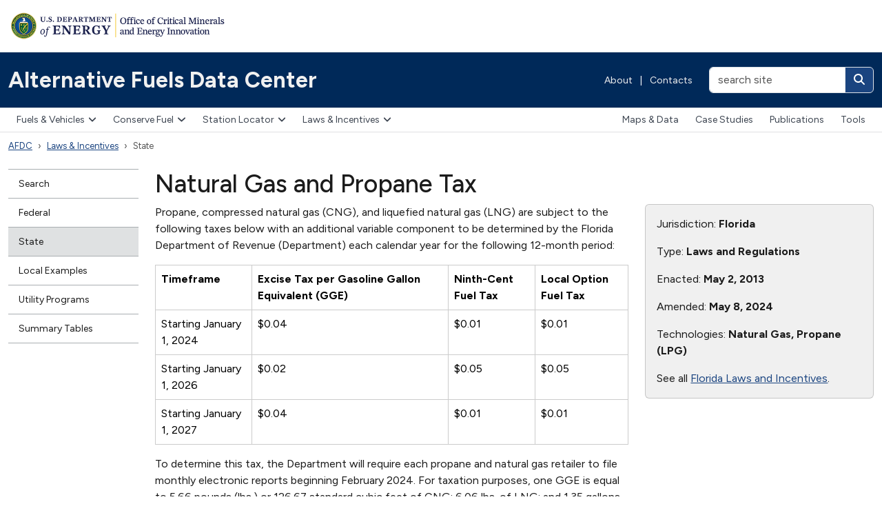

--- FILE ---
content_type: text/html; charset=utf-8
request_url: https://afdc.energy.gov/laws/10774
body_size: 6223
content:
<!DOCTYPE html>
<html lang="en-US">
<head>
    <!-- Google Tag Manager -->
  <script nonce="qF+XteWCF83WXGe/kCjzVA==">
//<![CDATA[

    (function(w,d,s,l,i){w[l]=w[l]||[];w[l].push({'gtm.start':
    new Date().getTime(),event:'gtm.js'});var f=d.getElementsByTagName(s)[0],
    j=d.createElement(s),dl=l!='dataLayer'?'&l='+l:'';j.async=true;j.src=
    'https://www.googletagmanager.com/gtm.js?id='+i+dl;f.parentNode.insertBefore(j,f);
    })(window,document,'script','tadaAnalyticsDataLayer','GTM-NVFRH9K');

//]]>
</script>  <!-- End Google Tag Manager -->

  <meta charset="utf-8">
  <meta http-equiv="X-UA-Compatible" content="IE=edge,chrome=1">
  <meta name="viewport" content="width=device-width, initial-scale=1">
  <title>Alternative Fuels Data Center: Natural Gas and Propane Tax</title>
  <link href="https://fonts.googleapis.com/css?family=Karla:400,400i,700,700i" rel="stylesheet">
    
    <link rel="stylesheet" href="/vite/assets/application-DukPG8_r.css" media="all" data-turbolinks-track="reload" />
    <script src="/vite/assets/application-DWGzfme4.js" crossorigin="anonymous" type="module" data-turbolinks-track="reload"></script><link rel="modulepreload" href="/vite/assets/faCircleInfo-CHAacikX.js" as="script" crossorigin="anonymous" data-turbolinks-track="reload">
<link rel="modulepreload" href="/vite/assets/index-Duz0x7wZ.js" as="script" crossorigin="anonymous" data-turbolinks-track="reload">
<link rel="modulepreload" href="/vite/assets/collapse-Ck5aVp8K.js" as="script" crossorigin="anonymous" data-turbolinks-track="reload">
<link rel="modulepreload" href="/vite/assets/dropdown-_s7EJsYw.js" as="script" crossorigin="anonymous" data-turbolinks-track="reload">
<link rel="modulepreload" href="/vite/assets/sweetalert2.esm-DKt6XXHK.js" as="script" crossorigin="anonymous" data-turbolinks-track="reload">
<link rel="modulepreload" href="/vite/assets/_commonjsHelpers-BosuxZz1.js" as="script" crossorigin="anonymous" data-turbolinks-track="reload">
<link rel="modulepreload" href="/vite/assets/selector-engine-BesUx7LF.js" as="script" crossorigin="anonymous" data-turbolinks-track="reload">
<link rel="modulepreload" href="/vite/assets/index-CnOiMZSD.js" as="script" crossorigin="anonymous" data-turbolinks-track="reload">
    

<meta property="og:url" content="https://afdc.energy.gov/laws/10774" />

    <link rel="stylesheet" href="/vite/assets/laws-Dr6yZV4J.css" />
  <script src="/vite/assets/laws-DpYPE6Ew.js" crossorigin="anonymous" type="module"></script><link rel="modulepreload" href="/vite/assets/jquery-rTXOsbo7.js" as="script" crossorigin="anonymous">
<link rel="modulepreload" href="/vite/assets/multiple-select-Diapbso7.js" as="script" crossorigin="anonymous">
<link rel="modulepreload" href="/vite/assets/ev_tax_credits-iPzoPBXL.js" as="script" crossorigin="anonymous">
<link rel="modulepreload" href="/vite/assets/_commonjsHelpers-BosuxZz1.js" as="script" crossorigin="anonymous">
<link rel="modulepreload" href="/vite/assets/selector-engine-BesUx7LF.js" as="script" crossorigin="anonymous">




</head>
<body class="">
    <!-- Google Tag Manager (noscript) -->
  <noscript><iframe src="https://www.googletagmanager.com/ns.html?id=GTM-NVFRH9K"
  height="0" width="0" style="display:none;visibility:hidden"></iframe></noscript>
  <!-- End Google Tag Manager (noscript) -->

  <header class="d-print-none eere-header">
    <div class="container-xxl d-block">
  <img alt="U.S. Department of Energy | Office of Energy Efficiency and Renewable Energy" width="325" height="43" class="eere-logo-header my-3" usemap="#eere-bannermap" src="/assets/eere-app-template-mea/logo-cmei-header-66178450.webp" />
  <map id="eere-bannermap" name="eere-bannermap">
    <area shape="rect" coords="1,1,160,42" href="https://www.energy.gov" alt="U.S. Department of Energy">
    <area shape="rect" coords="160,1,325,42" href="https://www.energy.gov/cmei" alt="Office of Critical Minerals and Energy Innovation">
  </map>
</div>

<div class="navbar p-0 eere-banner">
  <div class="container-xxl d-block">
    <div class="row align-items-center">
      <div class="col-lg my-1 my-lg-0">
        <div class="row align-items-center">
          <div class="col">
            <a class="navbar-brand py-2 py-md-4" href="/">Alternative Fuels Data Center</a>
          </div>

            <div class="col-auto eere-nav-banner d-none d-md-block text-white fw-normal">
                <a class="eere-no-link-underline" href="/about">About</a>
  <span class="px-2">|</span>
  <a class="eere-no-link-underline" href="/contacts">Contacts</a>

            </div>

            <div class="col-auto d-block d-lg-none">
              <button type="button" class="btn btn-light btn-sm eere-btn-toggler lh-1 p-2 eere-enable-template-icons" data-bs-toggle="collapse" data-bs-target="#eere-searchbar" aria-controls="eere-searchbar" aria-expanded="false" aria-label="Toggle search">
                <i class="fas fa-magnifying-glass fa-fw eere-toggler-icon eere-toggler-icon-collapsed"></i>
                <i class="fas fa-xmark fa-fw eere-toggler-icon eere-toggler-icon-expanded"></i>
              </button>
            </div>

            <form id="eere-searchbar" class="col-lg-auto collapse d-lg-block my-1 my-lg-0 text-end" action="https://search.usa.gov/search" accept-charset="UTF-8" method="get">
              <div class="d-inline-block">
                <input type="hidden" name="affiliate" id="eere-affiliate" value="afdc.energy.gov" autocomplete="off" />
                <div class="input-group">
                  <input type="text" name="query" id="eere-query" value="" size="20" maxlength="2000" placeholder="search site" class="form-control" aria-label="search site" />
                  <button class="btn btn-link text-white eere-enable-template-icons" type="submit" aria-label="Search">
                    <i class="fas fa-magnifying-glass"></i>
                  </button>
                </div>
              </div>
</form>        </div>
      </div>
    </div>

    <div class="row align-items-center mb-2 d-flex d-md-none">
      <div class="col">
        <button type="button" class="btn btn-light eere-btn-toggler lh-1 py-2" data-bs-toggle="collapse" data-bs-target="#eere-nav-top-navbar" aria-expanded="false" aria-controls="eere-nav-top-navbar">
          <i class="fa-solid fa-bars fa-fw"></i> Menu
        </button>
      </div>

        <div class="col-auto eere-nav-banner text-white fw-normal">
            <a class="eere-no-link-underline" href="/about">About</a>
  <span class="px-2">|</span>
  <a class="eere-no-link-underline" href="/contacts">Contacts</a>

        </div>
    </div>
  </div>
</div>

      <nav class="navbar navbar-expand-md eere-topnav p-0" aria-label="Main menu">
    <div class="container-xxl gx-0 gx-md-4">
      <div id="eere-nav-top-navbar" class="collapse navbar-collapse d-md-flex justify-content-between">
        <div class="eere-primary-nav">
          <ul class="navbar-nav"><li class="dropdown"><button type="button" class="dropdown-toggle eere-enable-template-icons" data-bs-toggle="dropdown" aria-expanded="false" data-bs-display="dynamic">Fuels &amp; Vehicles<i class="fa-solid fa-angle-down"></i></button><div class="dropdown-menu">
  <div class="row">
    <div class="col-md-auto">
      <ul class="list-unstyled">
        <li>
          <a class="dropdown-item eere-dropdown-menu-section-header" href="/fuels">Fuels & Vehicles</a>
        </li>
        <li>
          <a class="dropdown-item" href="/fuels/biodiesel.html"><strong>Biodiesel</strong></a>
          |
          <a class="dropdown-item" href="/vehicles/diesel.html">Diesel Vehicles</a>
        </li>
        <li>
          <a class="dropdown-item" href="/fuels/electricity.html"><strong>Electricity</strong></a>
          |
          <a class="dropdown-item" href="/vehicles/electric.html">Electric Vehicles</a>
        </li>
        <li>
          <a class="dropdown-item" href="/fuels/ethanol.html"><strong>Ethanol</strong></a>
          |
          <a class="dropdown-item" href="/vehicles/flexible_fuel.html">Flex Fuel Vehicles</a>
        </li>
        <li>
          <a class="dropdown-item" href="/fuels/hydrogen.html"><strong>Hydrogen</strong></a>
          |
          <a class="dropdown-item" href="/vehicles/fuel_cell.html">Fuel Cell Vehicles</a>
        </li>
        <li>
          <a class="dropdown-item" href="/fuels/natural_gas.html"><strong>Natural Gas</strong></a>
          |
          <a class="dropdown-item" href="/vehicles/natural_gas.html">Natural Gas Vehicles</a>
        </li>
        <li>
          <a class="dropdown-item" href="/fuels/propane.html"><strong>Propane</strong></a>
          |
          <a class="dropdown-item" href="/vehicles/propane.html">Propane Vehicles</a>
        </li>
        <li>
          <a class="dropdown-item" href="/fuels/renewable_diesel.html"><strong>Renewable Diesel</strong></a>
        </li>
        <li>
          <a class="dropdown-item" href="/fuels/sustainable_aviation_fuel.html"><strong>Sustainable Aviation Fuel</strong></a>
        </li>
        <li>
          <a class="dropdown-item" href="/fuels/emerging.html"><strong>Emerging Fuels</strong></a>
        </li>
        <li>
          <a class="dropdown-item" href="/fuels/prices.html"><strong>Fuel Prices</strong></a>
        </li>
      </ul>
    </div>

    <div class="col-md-auto eere-dropdown-menu-featured-content">
      <ul class="list-unstyled d-flex flex-column gap-4">
        <li>
          <a class="dropdown-item d-flex align-items-center" href="/vehicles/search/">
            <span><i class="fa-solid fa-car fa-2xl fa-fw me-3"></i></span>
            Alternative Fuel &amp; Advanced Vehicle Search
          </a>
        </li>
        <li>
          <a class="dropdown-item d-flex align-items-center" href="/calc/">
            <span><i class="fa-solid fa-calculator fa-2xl fa-fw me-3"></i></span>
            Vehicle Cost Calculator
          </a>
        </li>
      </ul>
    </div>
  </div>
</div>
</li><li class="dropdown"><button type="button" class="dropdown-toggle eere-enable-template-icons" data-bs-toggle="dropdown" aria-expanded="false" data-bs-display="dynamic">Conserve Fuel<i class="fa-solid fa-angle-down"></i></button><div class="dropdown-menu">
  <ul class="list-unstyled">
    <li><a class="dropdown-item eere-dropdown-menu-section-header" href="/conserve">Conserve Fuel</a></li>
    <li><a class="dropdown-item" href="/conserve/idle-reduction-basics">Idle Reduction</a></li>
    <li><a class="dropdown-item" href="/conserve/equipment">Parts &amp; Equipment</a></li>
    <li><a class="dropdown-item" href="/conserve/driving-behavior">Driving Behavior</a></li>
    <li><a class="dropdown-item" href="/conserve/rightsizing">Fleet Rightsizing</a></li>
    <li><a class="dropdown-item" href="/conserve/system-efficiency">System Efficiency</a></li>
  </ul>
</div>
</li><li class="dropdown"><button type="button" class="dropdown-toggle eere-enable-template-icons" data-bs-toggle="dropdown" aria-expanded="false" data-bs-display="dynamic">Station Locator<i class="fa-solid fa-angle-down"></i></button><div class="dropdown-menu">
  <ul class="list-unstyled">
    <li><a class="dropdown-item eere-dropdown-menu-section-header" href="/stations">Station Locator</a></li>
    <li><a class="dropdown-item" href="/stations/#/find/nearest">Public Stations</a></li>
    <li><a class="dropdown-item" href="/stations/#/find/route">Map a Route</a></li>
    <li><a class="dropdown-item" href="/stations/#/corridors">Fuel Corridors</a></li>
    <li><a class="dropdown-item" href="/stations/charging-networks">Charging Networks</a></li>
  </ul>
</div>
</li><li class="dropdown eere-nav-selected"><button class="dropdown-toggle eere-enable-template-icons" type="button" data-bs-toggle="dropdown" aria-expanded="false" data-bs-display="dynamic">Laws &amp; Incentives<i class="fa-solid fa-angle-down"></i></button><div class="dropdown-menu dropdown-menu-end dropdown-menu-lg-start">
  <div class="row">
    <div class="col-md-auto">
      <ul class="list-unstyled">
        <li><a class="dropdown-item eere-dropdown-menu-section-header" href="/laws">Laws & Incentives</a></li>
        <li><a class="dropdown-item" href="/laws/search">Search</a></li>
        <li><a class="dropdown-item" href="/laws/fed_summary">Federal</a></li>
        <li><a class="dropdown-item" href="/laws/state">State</a></li>
        <li><a class="dropdown-item" href="/laws/local_examples">Local Examples</a></li>
        <li><a class="dropdown-item" href="/laws/utility-incentives">Utility Incentives</a></li>
        <li><a class="dropdown-item" href="/laws/matrix">Summary Tables</a></li>
      </ul>
    </div>
    <div class="col-md-auto eere-dropdown-menu-featured-content">
      <ul class="list-unstyled d-flex flex-column gap-4">
        <li>
          <a class="dropdown-item d-flex align-items-center" href="/project_assistance.html">
            <span><i class="fa-solid fa-hand-holding-dollar fa-2xl fa-fw me-3"></i></span>
            Project Assistance &amp; Funding Opportunities
          </a>
        </li>
      </ul>
    </div>
  </div>
</div>
</li><li class="d-lg-block d-xl-none dropdown"><button type="button" class="dropdown-toggle eere-enable-template-icons" data-bs-toggle="dropdown" aria-expanded="false" data-bs-display="dynamic">More<i class="fa-solid fa-angle-down"></i></button><div class="dropdown-menu dropdown-menu-end dropdown-menu-lg-start">
  <ul class="list-unstyled">
    <li>
      <a class="dropdown-item" href="/data">Maps &amp; Data</a>
    </li>
    <li>
      <a class="dropdown-item" href="/case">Case Studies</a>
    </li>
    <li>
      <a class="dropdown-item" href="/publications">Publications</a>
    </li>
    <li>
      <a class="dropdown-item" href="/tools">Tools</a>
    </li>
  </ul>
</div>
</li></ul>
        </div>
          <div class="d-none d-xl-block eere-secondary-nav">
            <ul class="navbar-nav"><li><a href="/data">Maps &amp; Data</a></li><li><a href="/case">Case Studies</a></li><li><a href="/publications">Publications</a></li><li><a href="/tools">Tools</a></li></ul>
          </div>
      </div>
    </div>
  </nav>

  </header>
    <div class="container-xxl eere-utilities">
    <nav class="eere-breadcrumbs" aria-label="Breadcrumbs">
      <ol class="breadcrumb"><li class="breadcrumb-item eere-nav-selected"><a href="/">AFDC</a></li><li class="breadcrumb-item dropdown eere-nav-selected"><a href="/laws">Laws &amp; Incentives</a></li><li class="breadcrumb-item eere-nav-selected active" aria-current="page"><span>State</span></li></ol>
    </nav>
  </div>

  <div class="container-xxl mt-4">
  <div class="row">
      <div class="col-lg-2 d-print-none">
        <nav class="eere-sidenav mb-3" aria-label="Section menu">
  <div class="d-block d-lg-none text-center mb-2">
    <button type="button" class="btn btn-light btn-sm eere-btn-toggler eere-enable-template-icons" data-bs-toggle="collapse" data-bs-target="#eere-leftnav" aria-expanded="false" aria-controls="eere-leftnav">
      <i class="fas fa-plus fa-fw eere-toggler-icon eere-toggler-icon-collapsed"></i>
      <i class="fas fa-xmark fa-fw eere-toggler-icon eere-toggler-icon-expanded"></i>
      More in this section
    </button>
  </div>
  <div id="eere-leftnav" class="collapse d-lg-block">
    <ul class="nav flex-column"><li><a href="/laws/search">Search</a></li><li><a href="/laws/fed_summary">Federal</a></li><li class="eere-nav-selected eere-nav-active-leaf"><a class="eere-nav-selected" href="/laws/state">State</a></li><li><a href="/laws/local_examples">Local Examples</a></li><li><a href="/laws/utility-program-development">Utility Programs</a></li><li><a href="/laws/matrix">Summary Tables</a></li></ul>
  </div>
</nav>

      </div>
    <main class="col-lg-10 eere-content-body">
        <h1>Natural Gas and Propane Tax</h1>





<div class="row">
  <div class="col-md-8">
    
  <p>Propane, compressed natural gas (CNG), and liquefied natural gas (LNG) are subject to the following taxes below with an additional variable component to be determined by the Florida Department of Revenue (Department) each calendar year for the following 12-month period:</p>
<center>
<table class="table table-bordered">
<tr>
<th>
Timeframe
</th>
<th>
Excise Tax per Gasoline Gallon Equivalent (GGE)
</th>
<th>
Ninth-Cent Fuel Tax
</th>
<th>
Local Option Fuel Tax
</th>
</tr>
<tr>
<td>
Starting January 1, 2024
</td>
<td>
$0.04
</td>
<td>
$0.01
</td>
<td>
$0.01
</td>
</tr>
<tr>
<td>
Starting January 1, 2026
</td>
<td>
$0.02
</td>
<td>
$0.05
</td>
<td>
$0.05
</td>
</tr>
<tr>
<td>
Starting January 1, 2027
</td>
<td>
$0.04
</td>
<td>
$0.01
</td>
<td>
$0.01
</td>
</tr>
</table>
</center>
</p>
<p>
<p>To determine this tax, the Department will require each propane and natural gas retailer to file monthly electronic reports beginning February 2024. For taxation purposes, one GGE is equal to 5.66 pounds (lbs.) or 126.67 standard cubic feet of CNG; 6.06 lbs. of LNG; and 1.35 gallons of propane. Exemptions may apply.</p>
<p>(Reference <a href='http://www.flsenate.gov/Laws/'>Florida Statutes 206.9955, 206.9965, and 206.996</a> and <a href='http://www.flsenate.gov/Session/Bills'>House Bill 7073, 2024</a>)</p>




  </div>

  <div class="col-md-4">
    <div class="card bg-body-secondary">
      <div class="card-body">
        <p>Jurisdiction: <strong>Florida</strong></p>

          <p>Type: <strong>Laws and Regulations</strong></p>


          <p>Enacted: <strong>May 2, 2013</strong></p>

          <p>Amended: <strong>May 8, 2024</strong></p>

          <p>Technologies: <strong>Natural Gas, Propane (LPG)</strong></p>

          <p>See all <a href="/laws/state_summary?state=FL">Florida Laws and Incentives</a>.</p>
      </div>
    </div>
  </div>
</div>

<div class="mt-5">
  <div class="float-start">
    <a href="/laws/data_methodology.html" class="btn btn-secondary">About the Data</a>
  </div>
  <div class="float-start li-data-link">
    <a href="/data_download/">Download Data</a>
  </div>
  <div class="float-start li-data-link">
    <a href="/data_download/laws_and_incentives_format">Data Fields</a>
  </div>
  <div class="float-start li-data-link">
    <a href="https://developer.nrel.gov/docs/transportation/transportation-incentives-laws-v1/">Developer API</a>
  </div>
</div>




      </main>
  </div>
</div>

  <footer class="eere-footer-site">
    <div class="eere-footer-program eere-footer-program-site-container py-4">
      <div class="container-xxl">
        <div class="eere-footer-program-site">
            <div class="d-print-none">
    <div class="row">
      <div class="col-lg-4">
        <div class="row small eere-link-underline">
          <div class="col-auto">
            <a href="mailto:technicalresponse@icf.com"><img alt="TRS" width="50" height="50" class="mt-1" src="/vite/assets/trs-DXiu77Hs.svg" /></a>
          </div>
          <div class="col-auto">
            <h2 class="fs-6 fw-bold mt-1">Need project assistance?</h2>
            <p class="mb-0"><a href="mailto:technicalresponse@icf.com">Technical Response Service</a></p>
            <p class="mb-0"><a href="tel:800-254-6735" itemprop="telephone">800-254-6735</a></p>
          </div>
        </div>
      </div>

      <div class="col-lg-8 mt-4 mt-lg-0">
        <ul class="eere-footer-bottom-menu d-flex align-items-center flex-wrap justify-content-xl-end py-0">
  <li class="fw-bold"><a href="/fuels/">Fuels & Vehicles</a></li>
  <li class="fw-bold"><a href="/stations">Station Locator</a></li>
  <li class="fw-bold"><a href="/laws">Laws & Incentives</a></li>
  <li class="fw-bold"><a href="/data_download">Data Downloads</a></li>
  <li class="fw-bold"><a href="https://developer.nrel.gov/docs/transportation">Developer APIs</a></li>
</ul>

      </div>
    </div>
  </div>

        </div>
      </div>
    </div>

  <div class="eere-footer-program py-4">
    <div class="container-xxl">
      <div class="row eere-footer-programbar eere-link-underline">
        <div class="col-lg-4 mb-2 mb-lg-0">
          <a href="https://www.energy.gov/cmei"><img alt="U.S. Department of Energy | Office of Critical Minerals and Energy Innovation" width="284" height="37" class="eere-logo-footer" src="/assets/eere-app-template-mea/logo-cmei-header-66178450.webp" /></a>
        </div>

          <div class="col-lg-8 text-lg-end mt-2">
            The AFDC is a resource of the U.S. Department of Energy's <a href="https://energy.gov/eere/vehicles/technology-integration">Vehicle Technologies Office</a>.
          </div>
      </div>
    </div>
  </div>

  <div class="eere-footer-top">
    <div class="container-xxl">
      <div class="row pb-2">
        <div class="col-md-3 pt-5 pb-5">
          <a href="https://www.energy.gov"><img alt="U.S. Department of Energy" width="157" height="43" class="eere-logo-doe" src="/assets/eere-app-template-mea/logo-doe-ca91bb99.webp" /></a>
        </div>
        <div class="col-md-3 pt-0 pb-3 pt-md-5 pb-md-4">
          <h2 class="text-white mt-1 mb-3 fs-5">Quick Links</h2>
          <ul class="eere-footer-list">
            <li><a href="https://www.energy.gov/our-leadership-offices">Leadership & Offices</a></li>
            <li><a href="https://www.energy.gov/mission">Mission</a></li>
            <li><a href="https://www.energy.gov/contact-us">Contact Us</a></li>
            <li><a href="https://www.energy.gov/work-us-department-energy">Careers</a></li>
          </ul>
        </div>
        <div class="col-md-3 pt-0 pb-3 pt-md-5 pb-md-5">
          <h2 class="text-white mt-1 mb-3 fs-5">Resources</h2>
          <ul class="eere-footer-list">
            <li><a href="https://www.energy.gov/budget-performance">Budget & Performance</a></li>
            <li><a href="https://www.directives.doe.gov">Directives, Delegations, & Requirements</a></li>
            <li><a href="https://www.energy.gov/gc/freedom-information-act">Freedom of Information Act (FOIA)</a></li>
            <li><a href="https://www.energy.gov/ig/office-inspector-general">Inspector General</a></li>
            <li><a href="https://www.energy.gov/cio/privacy-program">Privacy Program</a></li>
          </ul>
        </div>
        <div class="col-md-3 pt-0 pb-3 pt-md-5 pb-md-5">
          <h2 class="text-white mt-1 mb-3 fs-5">Federal Government</h2>
          <ul class="eere-footer-list">
            <li><a href="https://www.usa.gov">USA.gov</a></li>
            <li><a href="https://www.whitehouse.gov">The White House</a></li>
          </ul>
        </div>
      </div>
    </div>
  </div>
  <div class="eere-footer-bottom">
    <div class="container-xxl">
      <ul class="eere-footer-bottom-menu d-flex align-items-center flex-wrap">
        <li><a href="https://www.energy.gov/open-government">Open Gov</a></li>
        <li><a href="https://www.energy.gov/cio/accessibility-standard-statement">Accessibility</a></li>
        <li><a href="https://www.energy.gov/about-us/web-policies/privacy">Privacy</a></li>
        <li><a href="https://www.energy.gov/cio/department-energy-information-quality-guidelines">Information Quality</a></li>
        <li><a href="https://www.energy.gov/web-policies">Web Policies</a></li>
        <li><a href="https://www.energy.gov/cio/articles/vulnerability-disclosure-policy">Vulnerability Disclosure Program</a></li>
        <li><a href="https://www.energy.gov/whistleblower-protection-and-nondisclosure-agreements">Whistleblower Protection</a></li>
      </ul>
    </div>
  </div>
</footer>

</body>
</html>



--- FILE ---
content_type: application/javascript
request_url: https://afdc.energy.gov/vite/assets/faCircleInfo-CHAacikX.js
body_size: 18735
content:
/*!
 * Font Awesome Free 6.7.2 by @fontawesome - https://fontawesome.com
 * License - https://fontawesome.com/license/free (Icons: CC BY 4.0, Fonts: SIL OFL 1.1, Code: MIT License)
 * Copyright 2024 Fonticons, Inc.
 */function Kn(t,n,e){return(n=Qn(n))in t?Object.defineProperty(t,n,{value:e,enumerable:!0,configurable:!0,writable:!0}):t[n]=e,t}function Yt(t,n){var e=Object.keys(t);if(Object.getOwnPropertySymbols){var a=Object.getOwnPropertySymbols(t);n&&(a=a.filter(function(r){return Object.getOwnPropertyDescriptor(t,r).enumerable})),e.push.apply(e,a)}return e}function s(t){for(var n=1;n<arguments.length;n++){var e=arguments[n]!=null?arguments[n]:{};n%2?Yt(Object(e),!0).forEach(function(a){Kn(t,a,e[a])}):Object.getOwnPropertyDescriptors?Object.defineProperties(t,Object.getOwnPropertyDescriptors(e)):Yt(Object(e)).forEach(function(a){Object.defineProperty(t,a,Object.getOwnPropertyDescriptor(e,a))})}return t}function qn(t,n){if(typeof t!="object"||!t)return t;var e=t[Symbol.toPrimitive];if(e!==void 0){var a=e.call(t,n);if(typeof a!="object")return a;throw new TypeError("@@toPrimitive must return a primitive value.")}return(n==="string"?String:Number)(t)}function Qn(t){var n=qn(t,"string");return typeof n=="symbol"?n:n+""}const Ut=()=>{};let It={},gn={},hn=null,pn={mark:Ut,measure:Ut};try{typeof window<"u"&&(It=window),typeof document<"u"&&(gn=document),typeof MutationObserver<"u"&&(hn=MutationObserver),typeof performance<"u"&&(pn=performance)}catch{}const{userAgent:Wt=""}=It.navigator||{},N=It,h=gn,Gt=hn,q=pn;N.document;const O=!!h.documentElement&&!!h.head&&typeof h.addEventListener=="function"&&typeof h.createElement=="function",bn=~Wt.indexOf("MSIE")||~Wt.indexOf("Trident/");var Jn=/fa(s|r|l|t|d|dr|dl|dt|b|k|kd|ss|sr|sl|st|sds|sdr|sdl|sdt)?[\-\ ]/,Zn=/Font ?Awesome ?([56 ]*)(Solid|Regular|Light|Thin|Duotone|Brands|Free|Pro|Sharp Duotone|Sharp|Kit)?.*/i,yn={classic:{fa:"solid",fas:"solid","fa-solid":"solid",far:"regular","fa-regular":"regular",fal:"light","fa-light":"light",fat:"thin","fa-thin":"thin",fab:"brands","fa-brands":"brands"},duotone:{fa:"solid",fad:"solid","fa-solid":"solid","fa-duotone":"solid",fadr:"regular","fa-regular":"regular",fadl:"light","fa-light":"light",fadt:"thin","fa-thin":"thin"},sharp:{fa:"solid",fass:"solid","fa-solid":"solid",fasr:"regular","fa-regular":"regular",fasl:"light","fa-light":"light",fast:"thin","fa-thin":"thin"},"sharp-duotone":{fa:"solid",fasds:"solid","fa-solid":"solid",fasdr:"regular","fa-regular":"regular",fasdl:"light","fa-light":"light",fasdt:"thin","fa-thin":"thin"}},te={GROUP:"duotone-group",PRIMARY:"primary",SECONDARY:"secondary"},vn=["fa-classic","fa-duotone","fa-sharp","fa-sharp-duotone"],p="classic",et="duotone",ne="sharp",ee="sharp-duotone",xn=[p,et,ne,ee],ae={classic:{900:"fas",400:"far",normal:"far",300:"fal",100:"fat"},duotone:{900:"fad",400:"fadr",300:"fadl",100:"fadt"},sharp:{900:"fass",400:"fasr",300:"fasl",100:"fast"},"sharp-duotone":{900:"fasds",400:"fasdr",300:"fasdl",100:"fasdt"}},re={"Font Awesome 6 Free":{900:"fas",400:"far"},"Font Awesome 6 Pro":{900:"fas",400:"far",normal:"far",300:"fal",100:"fat"},"Font Awesome 6 Brands":{400:"fab",normal:"fab"},"Font Awesome 6 Duotone":{900:"fad",400:"fadr",normal:"fadr",300:"fadl",100:"fadt"},"Font Awesome 6 Sharp":{900:"fass",400:"fasr",normal:"fasr",300:"fasl",100:"fast"},"Font Awesome 6 Sharp Duotone":{900:"fasds",400:"fasdr",normal:"fasdr",300:"fasdl",100:"fasdt"}},ie=new Map([["classic",{defaultShortPrefixId:"fas",defaultStyleId:"solid",styleIds:["solid","regular","light","thin","brands"],futureStyleIds:[],defaultFontWeight:900}],["sharp",{defaultShortPrefixId:"fass",defaultStyleId:"solid",styleIds:["solid","regular","light","thin"],futureStyleIds:[],defaultFontWeight:900}],["duotone",{defaultShortPrefixId:"fad",defaultStyleId:"solid",styleIds:["solid","regular","light","thin"],futureStyleIds:[],defaultFontWeight:900}],["sharp-duotone",{defaultShortPrefixId:"fasds",defaultStyleId:"solid",styleIds:["solid","regular","light","thin"],futureStyleIds:[],defaultFontWeight:900}]]),oe={classic:{solid:"fas",regular:"far",light:"fal",thin:"fat",brands:"fab"},duotone:{solid:"fad",regular:"fadr",light:"fadl",thin:"fadt"},sharp:{solid:"fass",regular:"fasr",light:"fasl",thin:"fast"},"sharp-duotone":{solid:"fasds",regular:"fasdr",light:"fasdl",thin:"fasdt"}},se=["fak","fa-kit","fakd","fa-kit-duotone"],Ht={kit:{fak:"kit","fa-kit":"kit"},"kit-duotone":{fakd:"kit-duotone","fa-kit-duotone":"kit-duotone"}},le=["kit"],fe={kit:{"fa-kit":"fak"}},ce=["fak","fakd"],ue={kit:{fak:"fa-kit"}},Xt={kit:{kit:"fak"},"kit-duotone":{"kit-duotone":"fakd"}},Q={GROUP:"duotone-group",SWAP_OPACITY:"swap-opacity",PRIMARY:"primary",SECONDARY:"secondary"},de=["fa-classic","fa-duotone","fa-sharp","fa-sharp-duotone"],me=["fak","fa-kit","fakd","fa-kit-duotone"],ge={"Font Awesome Kit":{400:"fak",normal:"fak"},"Font Awesome Kit Duotone":{400:"fakd",normal:"fakd"}},he={classic:{"fa-brands":"fab","fa-duotone":"fad","fa-light":"fal","fa-regular":"far","fa-solid":"fas","fa-thin":"fat"},duotone:{"fa-regular":"fadr","fa-light":"fadl","fa-thin":"fadt"},sharp:{"fa-solid":"fass","fa-regular":"fasr","fa-light":"fasl","fa-thin":"fast"},"sharp-duotone":{"fa-solid":"fasds","fa-regular":"fasdr","fa-light":"fasdl","fa-thin":"fasdt"}},pe={classic:["fas","far","fal","fat","fad"],duotone:["fadr","fadl","fadt"],sharp:["fass","fasr","fasl","fast"],"sharp-duotone":["fasds","fasdr","fasdl","fasdt"]},mt={classic:{fab:"fa-brands",fad:"fa-duotone",fal:"fa-light",far:"fa-regular",fas:"fa-solid",fat:"fa-thin"},duotone:{fadr:"fa-regular",fadl:"fa-light",fadt:"fa-thin"},sharp:{fass:"fa-solid",fasr:"fa-regular",fasl:"fa-light",fast:"fa-thin"},"sharp-duotone":{fasds:"fa-solid",fasdr:"fa-regular",fasdl:"fa-light",fasdt:"fa-thin"}},be=["fa-solid","fa-regular","fa-light","fa-thin","fa-duotone","fa-brands"],gt=["fa","fas","far","fal","fat","fad","fadr","fadl","fadt","fab","fass","fasr","fasl","fast","fasds","fasdr","fasdl","fasdt",...de,...be],ye=["solid","regular","light","thin","duotone","brands"],An=[1,2,3,4,5,6,7,8,9,10],ve=An.concat([11,12,13,14,15,16,17,18,19,20]),xe=[...Object.keys(pe),...ye,"2xs","xs","sm","lg","xl","2xl","beat","border","fade","beat-fade","bounce","flip-both","flip-horizontal","flip-vertical","flip","fw","inverse","layers-counter","layers-text","layers","li","pull-left","pull-right","pulse","rotate-180","rotate-270","rotate-90","rotate-by","shake","spin-pulse","spin-reverse","spin","stack-1x","stack-2x","stack","ul",Q.GROUP,Q.SWAP_OPACITY,Q.PRIMARY,Q.SECONDARY].concat(An.map(t=>"".concat(t,"x"))).concat(ve.map(t=>"w-".concat(t))),Ae={"Font Awesome 5 Free":{900:"fas",400:"far"},"Font Awesome 5 Pro":{900:"fas",400:"far",normal:"far",300:"fal"},"Font Awesome 5 Brands":{400:"fab",normal:"fab"},"Font Awesome 5 Duotone":{900:"fad"}};const S="___FONT_AWESOME___",ht=16,wn="fa",kn="svg-inline--fa",L="data-fa-i2svg",pt="data-fa-pseudo-element",we="data-fa-pseudo-element-pending",Nt="data-prefix",Tt="data-icon",Vt="fontawesome-i2svg",ke="async",Pe=["HTML","HEAD","STYLE","SCRIPT"],Pn=(()=>{try{return!0}catch{return!1}})();function $(t){return new Proxy(t,{get(n,e){return e in n?n[e]:n[p]}})}const Sn=s({},yn);Sn[p]=s(s(s(s({},{"fa-duotone":"duotone"}),yn[p]),Ht.kit),Ht["kit-duotone"]);const Se=$(Sn),bt=s({},oe);bt[p]=s(s(s(s({},{duotone:"fad"}),bt[p]),Xt.kit),Xt["kit-duotone"]);const Bt=$(bt),yt=s({},mt);yt[p]=s(s({},yt[p]),ue.kit);const Ft=$(yt),vt=s({},he);vt[p]=s(s({},vt[p]),fe.kit);$(vt);const Ee=Jn,En="fa-layers-text",Oe=Zn,Ce=s({},ae);$(Ce);const Ie=["class","data-prefix","data-icon","data-fa-transform","data-fa-mask"],lt=te,Ne=[...le,...xe],H=N.FontAwesomeConfig||{};function Te(t){var n=h.querySelector("script["+t+"]");if(n)return n.getAttribute(t)}function Fe(t){return t===""?!0:t==="false"?!1:t==="true"?!0:t}h&&typeof h.querySelector=="function"&&[["data-family-prefix","familyPrefix"],["data-css-prefix","cssPrefix"],["data-family-default","familyDefault"],["data-style-default","styleDefault"],["data-replacement-class","replacementClass"],["data-auto-replace-svg","autoReplaceSvg"],["data-auto-add-css","autoAddCss"],["data-auto-a11y","autoA11y"],["data-search-pseudo-elements","searchPseudoElements"],["data-observe-mutations","observeMutations"],["data-mutate-approach","mutateApproach"],["data-keep-original-source","keepOriginalSource"],["data-measure-performance","measurePerformance"],["data-show-missing-icons","showMissingIcons"]].forEach(n=>{let[e,a]=n;const r=Fe(Te(e));r!=null&&(H[a]=r)});const On={styleDefault:"solid",familyDefault:p,cssPrefix:wn,replacementClass:kn,autoReplaceSvg:!0,autoAddCss:!0,autoA11y:!0,searchPseudoElements:!1,observeMutations:!0,mutateApproach:"async",keepOriginalSource:!0,measurePerformance:!1,showMissingIcons:!0};H.familyPrefix&&(H.cssPrefix=H.familyPrefix);const U=s(s({},On),H);U.autoReplaceSvg||(U.observeMutations=!1);const f={};Object.keys(On).forEach(t=>{Object.defineProperty(f,t,{enumerable:!0,set:function(n){U[t]=n,X.forEach(e=>e(f))},get:function(){return U[t]}})});Object.defineProperty(f,"familyPrefix",{enumerable:!0,set:function(t){U.cssPrefix=t,X.forEach(n=>n(f))},get:function(){return U.cssPrefix}});N.FontAwesomeConfig=f;const X=[];function Me(t){return X.push(t),()=>{X.splice(X.indexOf(t),1)}}const I=ht,w={size:16,x:0,y:0,rotate:0,flipX:!1,flipY:!1};function _e(t){if(!t||!O)return;const n=h.createElement("style");n.setAttribute("type","text/css"),n.innerHTML=t;const e=h.head.childNodes;let a=null;for(let r=e.length-1;r>-1;r--){const i=e[r],o=(i.tagName||"").toUpperCase();["STYLE","LINK"].indexOf(o)>-1&&(a=i)}return h.head.insertBefore(n,a),t}const Le="0123456789abcdefghijklmnopqrstuvwxyzABCDEFGHIJKLMNOPQRSTUVWXYZ";function V(){let t=12,n="";for(;t-- >0;)n+=Le[Math.random()*62|0];return n}function W(t){const n=[];for(let e=(t||[]).length>>>0;e--;)n[e]=t[e];return n}function Mt(t){return t.classList?W(t.classList):(t.getAttribute("class")||"").split(" ").filter(n=>n)}function Cn(t){return"".concat(t).replace(/&/g,"&amp;").replace(/"/g,"&quot;").replace(/'/g,"&#39;").replace(/</g,"&lt;").replace(/>/g,"&gt;")}function De(t){return Object.keys(t||{}).reduce((n,e)=>n+"".concat(e,'="').concat(Cn(t[e]),'" '),"").trim()}function at(t){return Object.keys(t||{}).reduce((n,e)=>n+"".concat(e,": ").concat(t[e].trim(),";"),"")}function _t(t){return t.size!==w.size||t.x!==w.x||t.y!==w.y||t.rotate!==w.rotate||t.flipX||t.flipY}function Re(t){let{transform:n,containerWidth:e,iconWidth:a}=t;const r={transform:"translate(".concat(e/2," 256)")},i="translate(".concat(n.x*32,", ").concat(n.y*32,") "),o="scale(".concat(n.size/16*(n.flipX?-1:1),", ").concat(n.size/16*(n.flipY?-1:1),") "),l="rotate(".concat(n.rotate," 0 0)"),u={transform:"".concat(i," ").concat(o," ").concat(l)},c={transform:"translate(".concat(a/2*-1," -256)")};return{outer:r,inner:u,path:c}}function ze(t){let{transform:n,width:e=ht,height:a=ht,startCentered:r=!1}=t,i="";return r&&bn?i+="translate(".concat(n.x/I-e/2,"em, ").concat(n.y/I-a/2,"em) "):r?i+="translate(calc(-50% + ".concat(n.x/I,"em), calc(-50% + ").concat(n.y/I,"em)) "):i+="translate(".concat(n.x/I,"em, ").concat(n.y/I,"em) "),i+="scale(".concat(n.size/I*(n.flipX?-1:1),", ").concat(n.size/I*(n.flipY?-1:1),") "),i+="rotate(".concat(n.rotate,"deg) "),i}var je=`:root, :host {
  --fa-font-solid: normal 900 1em/1 "Font Awesome 6 Free";
  --fa-font-regular: normal 400 1em/1 "Font Awesome 6 Free";
  --fa-font-light: normal 300 1em/1 "Font Awesome 6 Pro";
  --fa-font-thin: normal 100 1em/1 "Font Awesome 6 Pro";
  --fa-font-duotone: normal 900 1em/1 "Font Awesome 6 Duotone";
  --fa-font-duotone-regular: normal 400 1em/1 "Font Awesome 6 Duotone";
  --fa-font-duotone-light: normal 300 1em/1 "Font Awesome 6 Duotone";
  --fa-font-duotone-thin: normal 100 1em/1 "Font Awesome 6 Duotone";
  --fa-font-brands: normal 400 1em/1 "Font Awesome 6 Brands";
  --fa-font-sharp-solid: normal 900 1em/1 "Font Awesome 6 Sharp";
  --fa-font-sharp-regular: normal 400 1em/1 "Font Awesome 6 Sharp";
  --fa-font-sharp-light: normal 300 1em/1 "Font Awesome 6 Sharp";
  --fa-font-sharp-thin: normal 100 1em/1 "Font Awesome 6 Sharp";
  --fa-font-sharp-duotone-solid: normal 900 1em/1 "Font Awesome 6 Sharp Duotone";
  --fa-font-sharp-duotone-regular: normal 400 1em/1 "Font Awesome 6 Sharp Duotone";
  --fa-font-sharp-duotone-light: normal 300 1em/1 "Font Awesome 6 Sharp Duotone";
  --fa-font-sharp-duotone-thin: normal 100 1em/1 "Font Awesome 6 Sharp Duotone";
}

svg:not(:root).svg-inline--fa, svg:not(:host).svg-inline--fa {
  overflow: visible;
  box-sizing: content-box;
}

.svg-inline--fa {
  display: var(--fa-display, inline-block);
  height: 1em;
  overflow: visible;
  vertical-align: -0.125em;
}
.svg-inline--fa.fa-2xs {
  vertical-align: 0.1em;
}
.svg-inline--fa.fa-xs {
  vertical-align: 0em;
}
.svg-inline--fa.fa-sm {
  vertical-align: -0.0714285705em;
}
.svg-inline--fa.fa-lg {
  vertical-align: -0.2em;
}
.svg-inline--fa.fa-xl {
  vertical-align: -0.25em;
}
.svg-inline--fa.fa-2xl {
  vertical-align: -0.3125em;
}
.svg-inline--fa.fa-pull-left {
  margin-right: var(--fa-pull-margin, 0.3em);
  width: auto;
}
.svg-inline--fa.fa-pull-right {
  margin-left: var(--fa-pull-margin, 0.3em);
  width: auto;
}
.svg-inline--fa.fa-li {
  width: var(--fa-li-width, 2em);
  top: 0.25em;
}
.svg-inline--fa.fa-fw {
  width: var(--fa-fw-width, 1.25em);
}

.fa-layers svg.svg-inline--fa {
  bottom: 0;
  left: 0;
  margin: auto;
  position: absolute;
  right: 0;
  top: 0;
}

.fa-layers-counter, .fa-layers-text {
  display: inline-block;
  position: absolute;
  text-align: center;
}

.fa-layers {
  display: inline-block;
  height: 1em;
  position: relative;
  text-align: center;
  vertical-align: -0.125em;
  width: 1em;
}
.fa-layers svg.svg-inline--fa {
  transform-origin: center center;
}

.fa-layers-text {
  left: 50%;
  top: 50%;
  transform: translate(-50%, -50%);
  transform-origin: center center;
}

.fa-layers-counter {
  background-color: var(--fa-counter-background-color, #ff253a);
  border-radius: var(--fa-counter-border-radius, 1em);
  box-sizing: border-box;
  color: var(--fa-inverse, #fff);
  line-height: var(--fa-counter-line-height, 1);
  max-width: var(--fa-counter-max-width, 5em);
  min-width: var(--fa-counter-min-width, 1.5em);
  overflow: hidden;
  padding: var(--fa-counter-padding, 0.25em 0.5em);
  right: var(--fa-right, 0);
  text-overflow: ellipsis;
  top: var(--fa-top, 0);
  transform: scale(var(--fa-counter-scale, 0.25));
  transform-origin: top right;
}

.fa-layers-bottom-right {
  bottom: var(--fa-bottom, 0);
  right: var(--fa-right, 0);
  top: auto;
  transform: scale(var(--fa-layers-scale, 0.25));
  transform-origin: bottom right;
}

.fa-layers-bottom-left {
  bottom: var(--fa-bottom, 0);
  left: var(--fa-left, 0);
  right: auto;
  top: auto;
  transform: scale(var(--fa-layers-scale, 0.25));
  transform-origin: bottom left;
}

.fa-layers-top-right {
  top: var(--fa-top, 0);
  right: var(--fa-right, 0);
  transform: scale(var(--fa-layers-scale, 0.25));
  transform-origin: top right;
}

.fa-layers-top-left {
  left: var(--fa-left, 0);
  right: auto;
  top: var(--fa-top, 0);
  transform: scale(var(--fa-layers-scale, 0.25));
  transform-origin: top left;
}

.fa-1x {
  font-size: 1em;
}

.fa-2x {
  font-size: 2em;
}

.fa-3x {
  font-size: 3em;
}

.fa-4x {
  font-size: 4em;
}

.fa-5x {
  font-size: 5em;
}

.fa-6x {
  font-size: 6em;
}

.fa-7x {
  font-size: 7em;
}

.fa-8x {
  font-size: 8em;
}

.fa-9x {
  font-size: 9em;
}

.fa-10x {
  font-size: 10em;
}

.fa-2xs {
  font-size: 0.625em;
  line-height: 0.1em;
  vertical-align: 0.225em;
}

.fa-xs {
  font-size: 0.75em;
  line-height: 0.0833333337em;
  vertical-align: 0.125em;
}

.fa-sm {
  font-size: 0.875em;
  line-height: 0.0714285718em;
  vertical-align: 0.0535714295em;
}

.fa-lg {
  font-size: 1.25em;
  line-height: 0.05em;
  vertical-align: -0.075em;
}

.fa-xl {
  font-size: 1.5em;
  line-height: 0.0416666682em;
  vertical-align: -0.125em;
}

.fa-2xl {
  font-size: 2em;
  line-height: 0.03125em;
  vertical-align: -0.1875em;
}

.fa-fw {
  text-align: center;
  width: 1.25em;
}

.fa-ul {
  list-style-type: none;
  margin-left: var(--fa-li-margin, 2.5em);
  padding-left: 0;
}
.fa-ul > li {
  position: relative;
}

.fa-li {
  left: calc(-1 * var(--fa-li-width, 2em));
  position: absolute;
  text-align: center;
  width: var(--fa-li-width, 2em);
  line-height: inherit;
}

.fa-border {
  border-color: var(--fa-border-color, #eee);
  border-radius: var(--fa-border-radius, 0.1em);
  border-style: var(--fa-border-style, solid);
  border-width: var(--fa-border-width, 0.08em);
  padding: var(--fa-border-padding, 0.2em 0.25em 0.15em);
}

.fa-pull-left {
  float: left;
  margin-right: var(--fa-pull-margin, 0.3em);
}

.fa-pull-right {
  float: right;
  margin-left: var(--fa-pull-margin, 0.3em);
}

.fa-beat {
  animation-name: fa-beat;
  animation-delay: var(--fa-animation-delay, 0s);
  animation-direction: var(--fa-animation-direction, normal);
  animation-duration: var(--fa-animation-duration, 1s);
  animation-iteration-count: var(--fa-animation-iteration-count, infinite);
  animation-timing-function: var(--fa-animation-timing, ease-in-out);
}

.fa-bounce {
  animation-name: fa-bounce;
  animation-delay: var(--fa-animation-delay, 0s);
  animation-direction: var(--fa-animation-direction, normal);
  animation-duration: var(--fa-animation-duration, 1s);
  animation-iteration-count: var(--fa-animation-iteration-count, infinite);
  animation-timing-function: var(--fa-animation-timing, cubic-bezier(0.28, 0.84, 0.42, 1));
}

.fa-fade {
  animation-name: fa-fade;
  animation-delay: var(--fa-animation-delay, 0s);
  animation-direction: var(--fa-animation-direction, normal);
  animation-duration: var(--fa-animation-duration, 1s);
  animation-iteration-count: var(--fa-animation-iteration-count, infinite);
  animation-timing-function: var(--fa-animation-timing, cubic-bezier(0.4, 0, 0.6, 1));
}

.fa-beat-fade {
  animation-name: fa-beat-fade;
  animation-delay: var(--fa-animation-delay, 0s);
  animation-direction: var(--fa-animation-direction, normal);
  animation-duration: var(--fa-animation-duration, 1s);
  animation-iteration-count: var(--fa-animation-iteration-count, infinite);
  animation-timing-function: var(--fa-animation-timing, cubic-bezier(0.4, 0, 0.6, 1));
}

.fa-flip {
  animation-name: fa-flip;
  animation-delay: var(--fa-animation-delay, 0s);
  animation-direction: var(--fa-animation-direction, normal);
  animation-duration: var(--fa-animation-duration, 1s);
  animation-iteration-count: var(--fa-animation-iteration-count, infinite);
  animation-timing-function: var(--fa-animation-timing, ease-in-out);
}

.fa-shake {
  animation-name: fa-shake;
  animation-delay: var(--fa-animation-delay, 0s);
  animation-direction: var(--fa-animation-direction, normal);
  animation-duration: var(--fa-animation-duration, 1s);
  animation-iteration-count: var(--fa-animation-iteration-count, infinite);
  animation-timing-function: var(--fa-animation-timing, linear);
}

.fa-spin {
  animation-name: fa-spin;
  animation-delay: var(--fa-animation-delay, 0s);
  animation-direction: var(--fa-animation-direction, normal);
  animation-duration: var(--fa-animation-duration, 2s);
  animation-iteration-count: var(--fa-animation-iteration-count, infinite);
  animation-timing-function: var(--fa-animation-timing, linear);
}

.fa-spin-reverse {
  --fa-animation-direction: reverse;
}

.fa-pulse,
.fa-spin-pulse {
  animation-name: fa-spin;
  animation-direction: var(--fa-animation-direction, normal);
  animation-duration: var(--fa-animation-duration, 1s);
  animation-iteration-count: var(--fa-animation-iteration-count, infinite);
  animation-timing-function: var(--fa-animation-timing, steps(8));
}

@media (prefers-reduced-motion: reduce) {
  .fa-beat,
.fa-bounce,
.fa-fade,
.fa-beat-fade,
.fa-flip,
.fa-pulse,
.fa-shake,
.fa-spin,
.fa-spin-pulse {
    animation-delay: -1ms;
    animation-duration: 1ms;
    animation-iteration-count: 1;
    transition-delay: 0s;
    transition-duration: 0s;
  }
}
@keyframes fa-beat {
  0%, 90% {
    transform: scale(1);
  }
  45% {
    transform: scale(var(--fa-beat-scale, 1.25));
  }
}
@keyframes fa-bounce {
  0% {
    transform: scale(1, 1) translateY(0);
  }
  10% {
    transform: scale(var(--fa-bounce-start-scale-x, 1.1), var(--fa-bounce-start-scale-y, 0.9)) translateY(0);
  }
  30% {
    transform: scale(var(--fa-bounce-jump-scale-x, 0.9), var(--fa-bounce-jump-scale-y, 1.1)) translateY(var(--fa-bounce-height, -0.5em));
  }
  50% {
    transform: scale(var(--fa-bounce-land-scale-x, 1.05), var(--fa-bounce-land-scale-y, 0.95)) translateY(0);
  }
  57% {
    transform: scale(1, 1) translateY(var(--fa-bounce-rebound, -0.125em));
  }
  64% {
    transform: scale(1, 1) translateY(0);
  }
  100% {
    transform: scale(1, 1) translateY(0);
  }
}
@keyframes fa-fade {
  50% {
    opacity: var(--fa-fade-opacity, 0.4);
  }
}
@keyframes fa-beat-fade {
  0%, 100% {
    opacity: var(--fa-beat-fade-opacity, 0.4);
    transform: scale(1);
  }
  50% {
    opacity: 1;
    transform: scale(var(--fa-beat-fade-scale, 1.125));
  }
}
@keyframes fa-flip {
  50% {
    transform: rotate3d(var(--fa-flip-x, 0), var(--fa-flip-y, 1), var(--fa-flip-z, 0), var(--fa-flip-angle, -180deg));
  }
}
@keyframes fa-shake {
  0% {
    transform: rotate(-15deg);
  }
  4% {
    transform: rotate(15deg);
  }
  8%, 24% {
    transform: rotate(-18deg);
  }
  12%, 28% {
    transform: rotate(18deg);
  }
  16% {
    transform: rotate(-22deg);
  }
  20% {
    transform: rotate(22deg);
  }
  32% {
    transform: rotate(-12deg);
  }
  36% {
    transform: rotate(12deg);
  }
  40%, 100% {
    transform: rotate(0deg);
  }
}
@keyframes fa-spin {
  0% {
    transform: rotate(0deg);
  }
  100% {
    transform: rotate(360deg);
  }
}
.fa-rotate-90 {
  transform: rotate(90deg);
}

.fa-rotate-180 {
  transform: rotate(180deg);
}

.fa-rotate-270 {
  transform: rotate(270deg);
}

.fa-flip-horizontal {
  transform: scale(-1, 1);
}

.fa-flip-vertical {
  transform: scale(1, -1);
}

.fa-flip-both,
.fa-flip-horizontal.fa-flip-vertical {
  transform: scale(-1, -1);
}

.fa-rotate-by {
  transform: rotate(var(--fa-rotate-angle, 0));
}

.fa-stack {
  display: inline-block;
  vertical-align: middle;
  height: 2em;
  position: relative;
  width: 2.5em;
}

.fa-stack-1x,
.fa-stack-2x {
  bottom: 0;
  left: 0;
  margin: auto;
  position: absolute;
  right: 0;
  top: 0;
  z-index: var(--fa-stack-z-index, auto);
}

.svg-inline--fa.fa-stack-1x {
  height: 1em;
  width: 1.25em;
}
.svg-inline--fa.fa-stack-2x {
  height: 2em;
  width: 2.5em;
}

.fa-inverse {
  color: var(--fa-inverse, #fff);
}

.sr-only,
.fa-sr-only {
  position: absolute;
  width: 1px;
  height: 1px;
  padding: 0;
  margin: -1px;
  overflow: hidden;
  clip: rect(0, 0, 0, 0);
  white-space: nowrap;
  border-width: 0;
}

.sr-only-focusable:not(:focus),
.fa-sr-only-focusable:not(:focus) {
  position: absolute;
  width: 1px;
  height: 1px;
  padding: 0;
  margin: -1px;
  overflow: hidden;
  clip: rect(0, 0, 0, 0);
  white-space: nowrap;
  border-width: 0;
}

.svg-inline--fa .fa-primary {
  fill: var(--fa-primary-color, currentColor);
  opacity: var(--fa-primary-opacity, 1);
}

.svg-inline--fa .fa-secondary {
  fill: var(--fa-secondary-color, currentColor);
  opacity: var(--fa-secondary-opacity, 0.4);
}

.svg-inline--fa.fa-swap-opacity .fa-primary {
  opacity: var(--fa-secondary-opacity, 0.4);
}

.svg-inline--fa.fa-swap-opacity .fa-secondary {
  opacity: var(--fa-primary-opacity, 1);
}

.svg-inline--fa mask .fa-primary,
.svg-inline--fa mask .fa-secondary {
  fill: black;
}`;function In(){const t=wn,n=kn,e=f.cssPrefix,a=f.replacementClass;let r=je;if(e!==t||a!==n){const i=new RegExp("\\.".concat(t,"\\-"),"g"),o=new RegExp("\\--".concat(t,"\\-"),"g"),l=new RegExp("\\.".concat(n),"g");r=r.replace(i,".".concat(e,"-")).replace(o,"--".concat(e,"-")).replace(l,".".concat(a))}return r}let $t=!1;function ft(){f.autoAddCss&&!$t&&(_e(In()),$t=!0)}var Ye={mixout(){return{dom:{css:In,insertCss:ft}}},hooks(){return{beforeDOMElementCreation(){ft()},beforeI2svg(){ft()}}}};const E=N||{};E[S]||(E[S]={});E[S].styles||(E[S].styles={});E[S].hooks||(E[S].hooks={});E[S].shims||(E[S].shims=[]);var k=E[S];const Nn=[],Tn=function(){h.removeEventListener("DOMContentLoaded",Tn),tt=1,Nn.map(t=>t())};let tt=!1;O&&(tt=(h.documentElement.doScroll?/^loaded|^c/:/^loaded|^i|^c/).test(h.readyState),tt||h.addEventListener("DOMContentLoaded",Tn));function Ue(t){O&&(tt?setTimeout(t,0):Nn.push(t))}function K(t){const{tag:n,attributes:e={},children:a=[]}=t;return typeof t=="string"?Cn(t):"<".concat(n," ").concat(De(e),">").concat(a.map(K).join(""),"</").concat(n,">")}function Kt(t,n,e){if(t&&t[n]&&t[n][e])return{prefix:n,iconName:e,icon:t[n][e]}}var ct=function(n,e,a,r){var i=Object.keys(n),o=i.length,l=e,u,c,d;for(a===void 0?(u=1,d=n[i[0]]):(u=0,d=a);u<o;u++)c=i[u],d=l(d,n[c],c,n);return d};function We(t){const n=[];let e=0;const a=t.length;for(;e<a;){const r=t.charCodeAt(e++);if(r>=55296&&r<=56319&&e<a){const i=t.charCodeAt(e++);(i&64512)==56320?n.push(((r&1023)<<10)+(i&1023)+65536):(n.push(r),e--)}else n.push(r)}return n}function xt(t){const n=We(t);return n.length===1?n[0].toString(16):null}function Ge(t,n){const e=t.length;let a=t.charCodeAt(n),r;return a>=55296&&a<=56319&&e>n+1&&(r=t.charCodeAt(n+1),r>=56320&&r<=57343)?(a-55296)*1024+r-56320+65536:a}function qt(t){return Object.keys(t).reduce((n,e)=>{const a=t[e];return!!a.icon?n[a.iconName]=a.icon:n[e]=a,n},{})}function At(t,n){let e=arguments.length>2&&arguments[2]!==void 0?arguments[2]:{};const{skipHooks:a=!1}=e,r=qt(n);typeof k.hooks.addPack=="function"&&!a?k.hooks.addPack(t,qt(n)):k.styles[t]=s(s({},k.styles[t]||{}),r),t==="fas"&&At("fa",n)}const{styles:B,shims:He}=k,Fn=Object.keys(Ft),Xe=Fn.reduce((t,n)=>(t[n]=Object.keys(Ft[n]),t),{});let Lt=null,Mn={},_n={},Ln={},Dn={},Rn={};function Ve(t){return~Ne.indexOf(t)}function Be(t,n){const e=n.split("-"),a=e[0],r=e.slice(1).join("-");return a===t&&r!==""&&!Ve(r)?r:null}const zn=()=>{const t=a=>ct(B,(r,i,o)=>(r[o]=ct(i,a,{}),r),{});Mn=t((a,r,i)=>(r[3]&&(a[r[3]]=i),r[2]&&r[2].filter(l=>typeof l=="number").forEach(l=>{a[l.toString(16)]=i}),a)),_n=t((a,r,i)=>(a[i]=i,r[2]&&r[2].filter(l=>typeof l=="string").forEach(l=>{a[l]=i}),a)),Rn=t((a,r,i)=>{const o=r[2];return a[i]=i,o.forEach(l=>{a[l]=i}),a});const n="far"in B||f.autoFetchSvg,e=ct(He,(a,r)=>{const i=r[0];let o=r[1];const l=r[2];return o==="far"&&!n&&(o="fas"),typeof i=="string"&&(a.names[i]={prefix:o,iconName:l}),typeof i=="number"&&(a.unicodes[i.toString(16)]={prefix:o,iconName:l}),a},{names:{},unicodes:{}});Ln=e.names,Dn=e.unicodes,Lt=rt(f.styleDefault,{family:f.familyDefault})};Me(t=>{Lt=rt(t.styleDefault,{family:f.familyDefault})});zn();function Dt(t,n){return(Mn[t]||{})[n]}function $e(t,n){return(_n[t]||{})[n]}function _(t,n){return(Rn[t]||{})[n]}function jn(t){return Ln[t]||{prefix:null,iconName:null}}function Ke(t){const n=Dn[t],e=Dt("fas",t);return n||(e?{prefix:"fas",iconName:e}:null)||{prefix:null,iconName:null}}function T(){return Lt}const Yn=()=>({prefix:null,iconName:null,rest:[]});function qe(t){let n=p;const e=Fn.reduce((a,r)=>(a[r]="".concat(f.cssPrefix,"-").concat(r),a),{});return xn.forEach(a=>{(t.includes(e[a])||t.some(r=>Xe[a].includes(r)))&&(n=a)}),n}function rt(t){let n=arguments.length>1&&arguments[1]!==void 0?arguments[1]:{};const{family:e=p}=n,a=Se[e][t];if(e===et&&!t)return"fad";const r=Bt[e][t]||Bt[e][a],i=t in k.styles?t:null;return r||i||null}function Qe(t){let n=[],e=null;return t.forEach(a=>{const r=Be(f.cssPrefix,a);r?e=r:a&&n.push(a)}),{iconName:e,rest:n}}function Qt(t){return t.sort().filter((n,e,a)=>a.indexOf(n)===e)}function it(t){let n=arguments.length>1&&arguments[1]!==void 0?arguments[1]:{};const{skipLookups:e=!1}=n;let a=null;const r=gt.concat(me),i=Qt(t.filter(g=>r.includes(g))),o=Qt(t.filter(g=>!gt.includes(g))),l=i.filter(g=>(a=g,!vn.includes(g))),[u=null]=l,c=qe(i),d=s(s({},Qe(o)),{},{prefix:rt(u,{family:c})});return s(s(s({},d),na({values:t,family:c,styles:B,config:f,canonical:d,givenPrefix:a})),Je(e,a,d))}function Je(t,n,e){let{prefix:a,iconName:r}=e;if(t||!a||!r)return{prefix:a,iconName:r};const i=n==="fa"?jn(r):{},o=_(a,r);return r=i.iconName||o||r,a=i.prefix||a,a==="far"&&!B.far&&B.fas&&!f.autoFetchSvg&&(a="fas"),{prefix:a,iconName:r}}const Ze=xn.filter(t=>t!==p||t!==et),ta=Object.keys(mt).filter(t=>t!==p).map(t=>Object.keys(mt[t])).flat();function na(t){const{values:n,family:e,canonical:a,givenPrefix:r="",styles:i={},config:o={}}=t,l=e===et,u=n.includes("fa-duotone")||n.includes("fad"),c=o.familyDefault==="duotone",d=a.prefix==="fad"||a.prefix==="fa-duotone";if(!l&&(u||c||d)&&(a.prefix="fad"),(n.includes("fa-brands")||n.includes("fab"))&&(a.prefix="fab"),!a.prefix&&Ze.includes(e)&&(Object.keys(i).find(m=>ta.includes(m))||o.autoFetchSvg)){const m=ie.get(e).defaultShortPrefixId;a.prefix=m,a.iconName=_(a.prefix,a.iconName)||a.iconName}return(a.prefix==="fa"||r==="fa")&&(a.prefix=T()||"fas"),a}class ea{constructor(){this.definitions={}}add(){for(var n=arguments.length,e=new Array(n),a=0;a<n;a++)e[a]=arguments[a];const r=e.reduce(this._pullDefinitions,{});Object.keys(r).forEach(i=>{this.definitions[i]=s(s({},this.definitions[i]||{}),r[i]),At(i,r[i]);const o=Ft[p][i];o&&At(o,r[i]),zn()})}reset(){this.definitions={}}_pullDefinitions(n,e){const a=e.prefix&&e.iconName&&e.icon?{0:e}:e;return Object.keys(a).map(r=>{const{prefix:i,iconName:o,icon:l}=a[r],u=l[2];n[i]||(n[i]={}),u.length>0&&u.forEach(c=>{typeof c=="string"&&(n[i][c]=l)}),n[i][o]=l}),n}}let Jt=[],j={};const Y={},aa=Object.keys(Y);function ra(t,n){let{mixoutsTo:e}=n;return Jt=t,j={},Object.keys(Y).forEach(a=>{aa.indexOf(a)===-1&&delete Y[a]}),Jt.forEach(a=>{const r=a.mixout?a.mixout():{};if(Object.keys(r).forEach(i=>{typeof r[i]=="function"&&(e[i]=r[i]),typeof r[i]=="object"&&Object.keys(r[i]).forEach(o=>{e[i]||(e[i]={}),e[i][o]=r[i][o]})}),a.hooks){const i=a.hooks();Object.keys(i).forEach(o=>{j[o]||(j[o]=[]),j[o].push(i[o])})}a.provides&&a.provides(Y)}),e}function wt(t,n){for(var e=arguments.length,a=new Array(e>2?e-2:0),r=2;r<e;r++)a[r-2]=arguments[r];return(j[t]||[]).forEach(o=>{n=o.apply(null,[n,...a])}),n}function D(t){for(var n=arguments.length,e=new Array(n>1?n-1:0),a=1;a<n;a++)e[a-1]=arguments[a];(j[t]||[]).forEach(i=>{i.apply(null,e)})}function F(){const t=arguments[0],n=Array.prototype.slice.call(arguments,1);return Y[t]?Y[t].apply(null,n):void 0}function kt(t){t.prefix==="fa"&&(t.prefix="fas");let{iconName:n}=t;const e=t.prefix||T();if(n)return n=_(e,n)||n,Kt(Un.definitions,e,n)||Kt(k.styles,e,n)}const Un=new ea,ia=()=>{f.autoReplaceSvg=!1,f.observeMutations=!1,D("noAuto")},oa={i2svg:function(){let t=arguments.length>0&&arguments[0]!==void 0?arguments[0]:{};return O?(D("beforeI2svg",t),F("pseudoElements2svg",t),F("i2svg",t)):Promise.reject(new Error("Operation requires a DOM of some kind."))},watch:function(){let t=arguments.length>0&&arguments[0]!==void 0?arguments[0]:{};const{autoReplaceSvgRoot:n}=t;f.autoReplaceSvg===!1&&(f.autoReplaceSvg=!0),f.observeMutations=!0,Ue(()=>{la({autoReplaceSvgRoot:n}),D("watch",t)})}},sa={icon:t=>{if(t===null)return null;if(typeof t=="object"&&t.prefix&&t.iconName)return{prefix:t.prefix,iconName:_(t.prefix,t.iconName)||t.iconName};if(Array.isArray(t)&&t.length===2){const n=t[1].indexOf("fa-")===0?t[1].slice(3):t[1],e=rt(t[0]);return{prefix:e,iconName:_(e,n)||n}}if(typeof t=="string"&&(t.indexOf("".concat(f.cssPrefix,"-"))>-1||t.match(Ee))){const n=it(t.split(" "),{skipLookups:!0});return{prefix:n.prefix||T(),iconName:_(n.prefix,n.iconName)||n.iconName}}if(typeof t=="string"){const n=T();return{prefix:n,iconName:_(n,t)||t}}}},v={noAuto:ia,config:f,dom:oa,parse:sa,library:Un,findIconDefinition:kt,toHtml:K},la=function(){let t=arguments.length>0&&arguments[0]!==void 0?arguments[0]:{};const{autoReplaceSvgRoot:n=h}=t;(Object.keys(k.styles).length>0||f.autoFetchSvg)&&O&&f.autoReplaceSvg&&v.dom.i2svg({node:n})};function ot(t,n){return Object.defineProperty(t,"abstract",{get:n}),Object.defineProperty(t,"html",{get:function(){return t.abstract.map(e=>K(e))}}),Object.defineProperty(t,"node",{get:function(){if(!O)return;const e=h.createElement("div");return e.innerHTML=t.html,e.children}}),t}function fa(t){let{children:n,main:e,mask:a,attributes:r,styles:i,transform:o}=t;if(_t(o)&&e.found&&!a.found){const{width:l,height:u}=e,c={x:l/u/2,y:.5};r.style=at(s(s({},i),{},{"transform-origin":"".concat(c.x+o.x/16,"em ").concat(c.y+o.y/16,"em")}))}return[{tag:"svg",attributes:r,children:n}]}function ca(t){let{prefix:n,iconName:e,children:a,attributes:r,symbol:i}=t;const o=i===!0?"".concat(n,"-").concat(f.cssPrefix,"-").concat(e):i;return[{tag:"svg",attributes:{style:"display: none;"},children:[{tag:"symbol",attributes:s(s({},r),{},{id:o}),children:a}]}]}function Rt(t){const{icons:{main:n,mask:e},prefix:a,iconName:r,transform:i,symbol:o,title:l,maskId:u,titleId:c,extra:d,watchable:g=!1}=t,{width:m,height:b}=e.found?e:n,C=ce.includes(a),M=[f.replacementClass,r?"".concat(f.cssPrefix,"-").concat(r):""].filter(z=>d.classes.indexOf(z)===-1).filter(z=>z!==""||!!z).concat(d.classes).join(" ");let x={children:[],attributes:s(s({},d.attributes),{},{"data-prefix":a,"data-icon":r,class:M,role:d.attributes.role||"img",xmlns:"http://www.w3.org/2000/svg",viewBox:"0 0 ".concat(m," ").concat(b)})};const P=C&&!~d.classes.indexOf("fa-fw")?{width:"".concat(m/b*16*.0625,"em")}:{};g&&(x.attributes[L]=""),l&&(x.children.push({tag:"title",attributes:{id:x.attributes["aria-labelledby"]||"title-".concat(c||V())},children:[l]}),delete x.attributes.title);const y=s(s({},x),{},{prefix:a,iconName:r,main:n,mask:e,maskId:u,transform:i,symbol:o,styles:s(s({},P),d.styles)}),{children:A,attributes:R}=e.found&&n.found?F("generateAbstractMask",y)||{children:[],attributes:{}}:F("generateAbstractIcon",y)||{children:[],attributes:{}};return y.children=A,y.attributes=R,o?ca(y):fa(y)}function Zt(t){const{content:n,width:e,height:a,transform:r,title:i,extra:o,watchable:l=!1}=t,u=s(s(s({},o.attributes),i?{title:i}:{}),{},{class:o.classes.join(" ")});l&&(u[L]="");const c=s({},o.styles);_t(r)&&(c.transform=ze({transform:r,startCentered:!0,width:e,height:a}),c["-webkit-transform"]=c.transform);const d=at(c);d.length>0&&(u.style=d);const g=[];return g.push({tag:"span",attributes:u,children:[n]}),i&&g.push({tag:"span",attributes:{class:"sr-only"},children:[i]}),g}function ua(t){const{content:n,title:e,extra:a}=t,r=s(s(s({},a.attributes),e?{title:e}:{}),{},{class:a.classes.join(" ")}),i=at(a.styles);i.length>0&&(r.style=i);const o=[];return o.push({tag:"span",attributes:r,children:[n]}),e&&o.push({tag:"span",attributes:{class:"sr-only"},children:[e]}),o}const{styles:ut}=k;function Pt(t){const n=t[0],e=t[1],[a]=t.slice(4);let r=null;return Array.isArray(a)?r={tag:"g",attributes:{class:"".concat(f.cssPrefix,"-").concat(lt.GROUP)},children:[{tag:"path",attributes:{class:"".concat(f.cssPrefix,"-").concat(lt.SECONDARY),fill:"currentColor",d:a[0]}},{tag:"path",attributes:{class:"".concat(f.cssPrefix,"-").concat(lt.PRIMARY),fill:"currentColor",d:a[1]}}]}:r={tag:"path",attributes:{fill:"currentColor",d:a}},{found:!0,width:n,height:e,icon:r}}const da={found:!1,width:512,height:512};function ma(t,n){!Pn&&!f.showMissingIcons&&t&&console.error('Icon with name "'.concat(t,'" and prefix "').concat(n,'" is missing.'))}function St(t,n){let e=n;return n==="fa"&&f.styleDefault!==null&&(n=T()),new Promise((a,r)=>{if(e==="fa"){const i=jn(t)||{};t=i.iconName||t,n=i.prefix||n}if(t&&n&&ut[n]&&ut[n][t]){const i=ut[n][t];return a(Pt(i))}ma(t,n),a(s(s({},da),{},{icon:f.showMissingIcons&&t?F("missingIconAbstract")||{}:{}}))})}const tn=()=>{},Et=f.measurePerformance&&q&&q.mark&&q.measure?q:{mark:tn,measure:tn},G='FA "6.7.2"',ga=t=>(Et.mark("".concat(G," ").concat(t," begins")),()=>Wn(t)),Wn=t=>{Et.mark("".concat(G," ").concat(t," ends")),Et.measure("".concat(G," ").concat(t),"".concat(G," ").concat(t," begins"),"".concat(G," ").concat(t," ends"))};var zt={begin:ga,end:Wn};const J=()=>{};function nn(t){return typeof(t.getAttribute?t.getAttribute(L):null)=="string"}function ha(t){const n=t.getAttribute?t.getAttribute(Nt):null,e=t.getAttribute?t.getAttribute(Tt):null;return n&&e}function pa(t){return t&&t.classList&&t.classList.contains&&t.classList.contains(f.replacementClass)}function ba(){return f.autoReplaceSvg===!0?Z.replace:Z[f.autoReplaceSvg]||Z.replace}function ya(t){return h.createElementNS("http://www.w3.org/2000/svg",t)}function va(t){return h.createElement(t)}function Gn(t){let n=arguments.length>1&&arguments[1]!==void 0?arguments[1]:{};const{ceFn:e=t.tag==="svg"?ya:va}=n;if(typeof t=="string")return h.createTextNode(t);const a=e(t.tag);return Object.keys(t.attributes||[]).forEach(function(i){a.setAttribute(i,t.attributes[i])}),(t.children||[]).forEach(function(i){a.appendChild(Gn(i,{ceFn:e}))}),a}function xa(t){let n=" ".concat(t.outerHTML," ");return n="".concat(n,"Font Awesome fontawesome.com "),n}const Z={replace:function(t){const n=t[0];if(n.parentNode)if(t[1].forEach(e=>{n.parentNode.insertBefore(Gn(e),n)}),n.getAttribute(L)===null&&f.keepOriginalSource){let e=h.createComment(xa(n));n.parentNode.replaceChild(e,n)}else n.remove()},nest:function(t){const n=t[0],e=t[1];if(~Mt(n).indexOf(f.replacementClass))return Z.replace(t);const a=new RegExp("".concat(f.cssPrefix,"-.*"));if(delete e[0].attributes.id,e[0].attributes.class){const i=e[0].attributes.class.split(" ").reduce((o,l)=>(l===f.replacementClass||l.match(a)?o.toSvg.push(l):o.toNode.push(l),o),{toNode:[],toSvg:[]});e[0].attributes.class=i.toSvg.join(" "),i.toNode.length===0?n.removeAttribute("class"):n.setAttribute("class",i.toNode.join(" "))}const r=e.map(i=>K(i)).join(`
`);n.setAttribute(L,""),n.innerHTML=r}};function en(t){t()}function Hn(t,n){const e=typeof n=="function"?n:J;if(t.length===0)e();else{let a=en;f.mutateApproach===ke&&(a=N.requestAnimationFrame||en),a(()=>{const r=ba(),i=zt.begin("mutate");t.map(r),i(),e()})}}let jt=!1;function Xn(){jt=!0}function Ot(){jt=!1}let nt=null;function an(t){if(!Gt||!f.observeMutations)return;const{treeCallback:n=J,nodeCallback:e=J,pseudoElementsCallback:a=J,observeMutationsRoot:r=h}=t;nt=new Gt(i=>{if(jt)return;const o=T();W(i).forEach(l=>{if(l.type==="childList"&&l.addedNodes.length>0&&!nn(l.addedNodes[0])&&(f.searchPseudoElements&&a(l.target),n(l.target)),l.type==="attributes"&&l.target.parentNode&&f.searchPseudoElements&&a(l.target.parentNode),l.type==="attributes"&&nn(l.target)&&~Ie.indexOf(l.attributeName))if(l.attributeName==="class"&&ha(l.target)){const{prefix:u,iconName:c}=it(Mt(l.target));l.target.setAttribute(Nt,u||o),c&&l.target.setAttribute(Tt,c)}else pa(l.target)&&e(l.target)})}),O&&nt.observe(r,{childList:!0,attributes:!0,characterData:!0,subtree:!0})}function Aa(){nt&&nt.disconnect()}function wa(t){const n=t.getAttribute("style");let e=[];return n&&(e=n.split(";").reduce((a,r)=>{const i=r.split(":"),o=i[0],l=i.slice(1);return o&&l.length>0&&(a[o]=l.join(":").trim()),a},{})),e}function ka(t){const n=t.getAttribute("data-prefix"),e=t.getAttribute("data-icon"),a=t.innerText!==void 0?t.innerText.trim():"";let r=it(Mt(t));return r.prefix||(r.prefix=T()),n&&e&&(r.prefix=n,r.iconName=e),r.iconName&&r.prefix||(r.prefix&&a.length>0&&(r.iconName=$e(r.prefix,t.innerText)||Dt(r.prefix,xt(t.innerText))),!r.iconName&&f.autoFetchSvg&&t.firstChild&&t.firstChild.nodeType===Node.TEXT_NODE&&(r.iconName=t.firstChild.data)),r}function Pa(t){const n=W(t.attributes).reduce((r,i)=>(r.name!=="class"&&r.name!=="style"&&(r[i.name]=i.value),r),{}),e=t.getAttribute("title"),a=t.getAttribute("data-fa-title-id");return f.autoA11y&&(e?n["aria-labelledby"]="".concat(f.replacementClass,"-title-").concat(a||V()):(n["aria-hidden"]="true",n.focusable="false")),n}function Sa(){return{iconName:null,title:null,titleId:null,prefix:null,transform:w,symbol:!1,mask:{iconName:null,prefix:null,rest:[]},maskId:null,extra:{classes:[],styles:{},attributes:{}}}}function rn(t){let n=arguments.length>1&&arguments[1]!==void 0?arguments[1]:{styleParser:!0};const{iconName:e,prefix:a,rest:r}=ka(t),i=Pa(t),o=wt("parseNodeAttributes",{},t);let l=n.styleParser?wa(t):[];return s({iconName:e,title:t.getAttribute("title"),titleId:t.getAttribute("data-fa-title-id"),prefix:a,transform:w,mask:{iconName:null,prefix:null,rest:[]},maskId:null,symbol:!1,extra:{classes:r,styles:l,attributes:i}},o)}const{styles:Ea}=k;function Vn(t){const n=f.autoReplaceSvg==="nest"?rn(t,{styleParser:!1}):rn(t);return~n.extra.classes.indexOf(En)?F("generateLayersText",t,n):F("generateSvgReplacementMutation",t,n)}function Oa(){return[...se,...gt]}function on(t){let n=arguments.length>1&&arguments[1]!==void 0?arguments[1]:null;if(!O)return Promise.resolve();const e=h.documentElement.classList,a=d=>e.add("".concat(Vt,"-").concat(d)),r=d=>e.remove("".concat(Vt,"-").concat(d)),i=f.autoFetchSvg?Oa():vn.concat(Object.keys(Ea));i.includes("fa")||i.push("fa");const o=[".".concat(En,":not([").concat(L,"])")].concat(i.map(d=>".".concat(d,":not([").concat(L,"])"))).join(", ");if(o.length===0)return Promise.resolve();let l=[];try{l=W(t.querySelectorAll(o))}catch{}if(l.length>0)a("pending"),r("complete");else return Promise.resolve();const u=zt.begin("onTree"),c=l.reduce((d,g)=>{try{const m=Vn(g);m&&d.push(m)}catch(m){Pn||m.name==="MissingIcon"&&console.error(m)}return d},[]);return new Promise((d,g)=>{Promise.all(c).then(m=>{Hn(m,()=>{a("active"),a("complete"),r("pending"),typeof n=="function"&&n(),u(),d()})}).catch(m=>{u(),g(m)})})}function Ca(t){let n=arguments.length>1&&arguments[1]!==void 0?arguments[1]:null;Vn(t).then(e=>{e&&Hn([e],n)})}function Ia(t){return function(n){let e=arguments.length>1&&arguments[1]!==void 0?arguments[1]:{};const a=(n||{}).icon?n:kt(n||{});let{mask:r}=e;return r&&(r=(r||{}).icon?r:kt(r||{})),t(a,s(s({},e),{},{mask:r}))}}const Na=function(t){let n=arguments.length>1&&arguments[1]!==void 0?arguments[1]:{};const{transform:e=w,symbol:a=!1,mask:r=null,maskId:i=null,title:o=null,titleId:l=null,classes:u=[],attributes:c={},styles:d={}}=n;if(!t)return;const{prefix:g,iconName:m,icon:b}=t;return ot(s({type:"icon"},t),()=>(D("beforeDOMElementCreation",{iconDefinition:t,params:n}),f.autoA11y&&(o?c["aria-labelledby"]="".concat(f.replacementClass,"-title-").concat(l||V()):(c["aria-hidden"]="true",c.focusable="false")),Rt({icons:{main:Pt(b),mask:r?Pt(r.icon):{found:!1,width:null,height:null,icon:{}}},prefix:g,iconName:m,transform:s(s({},w),e),symbol:a,title:o,maskId:i,titleId:l,extra:{attributes:c,styles:d,classes:u}})))};var Ta={mixout(){return{icon:Ia(Na)}},hooks(){return{mutationObserverCallbacks(t){return t.treeCallback=on,t.nodeCallback=Ca,t}}},provides(t){t.i2svg=function(n){const{node:e=h,callback:a=()=>{}}=n;return on(e,a)},t.generateSvgReplacementMutation=function(n,e){const{iconName:a,title:r,titleId:i,prefix:o,transform:l,symbol:u,mask:c,maskId:d,extra:g}=e;return new Promise((m,b)=>{Promise.all([St(a,o),c.iconName?St(c.iconName,c.prefix):Promise.resolve({found:!1,width:512,height:512,icon:{}})]).then(C=>{let[M,x]=C;m([n,Rt({icons:{main:M,mask:x},prefix:o,iconName:a,transform:l,symbol:u,maskId:d,title:r,titleId:i,extra:g,watchable:!0})])}).catch(b)})},t.generateAbstractIcon=function(n){let{children:e,attributes:a,main:r,transform:i,styles:o}=n;const l=at(o);l.length>0&&(a.style=l);let u;return _t(i)&&(u=F("generateAbstractTransformGrouping",{main:r,transform:i,containerWidth:r.width,iconWidth:r.width})),e.push(u||r.icon),{children:e,attributes:a}}}},Fa={mixout(){return{layer(t){let n=arguments.length>1&&arguments[1]!==void 0?arguments[1]:{};const{classes:e=[]}=n;return ot({type:"layer"},()=>{D("beforeDOMElementCreation",{assembler:t,params:n});let a=[];return t(r=>{Array.isArray(r)?r.map(i=>{a=a.concat(i.abstract)}):a=a.concat(r.abstract)}),[{tag:"span",attributes:{class:["".concat(f.cssPrefix,"-layers"),...e].join(" ")},children:a}]})}}}},Ma={mixout(){return{counter(t){let n=arguments.length>1&&arguments[1]!==void 0?arguments[1]:{};const{title:e=null,classes:a=[],attributes:r={},styles:i={}}=n;return ot({type:"counter",content:t},()=>(D("beforeDOMElementCreation",{content:t,params:n}),ua({content:t.toString(),title:e,extra:{attributes:r,styles:i,classes:["".concat(f.cssPrefix,"-layers-counter"),...a]}})))}}}},_a={mixout(){return{text(t){let n=arguments.length>1&&arguments[1]!==void 0?arguments[1]:{};const{transform:e=w,title:a=null,classes:r=[],attributes:i={},styles:o={}}=n;return ot({type:"text",content:t},()=>(D("beforeDOMElementCreation",{content:t,params:n}),Zt({content:t,transform:s(s({},w),e),title:a,extra:{attributes:i,styles:o,classes:["".concat(f.cssPrefix,"-layers-text"),...r]}})))}}},provides(t){t.generateLayersText=function(n,e){const{title:a,transform:r,extra:i}=e;let o=null,l=null;if(bn){const u=parseInt(getComputedStyle(n).fontSize,10),c=n.getBoundingClientRect();o=c.width/u,l=c.height/u}return f.autoA11y&&!a&&(i.attributes["aria-hidden"]="true"),Promise.resolve([n,Zt({content:n.innerHTML,width:o,height:l,transform:r,title:a,extra:i,watchable:!0})])}}};const La=new RegExp('"',"ug"),sn=[1105920,1112319],ln=s(s(s(s({},{FontAwesome:{normal:"fas",400:"fas"}}),re),Ae),ge),Ct=Object.keys(ln).reduce((t,n)=>(t[n.toLowerCase()]=ln[n],t),{}),Da=Object.keys(Ct).reduce((t,n)=>{const e=Ct[n];return t[n]=e[900]||[...Object.entries(e)][0][1],t},{});function Ra(t){const n=t.replace(La,""),e=Ge(n,0),a=e>=sn[0]&&e<=sn[1],r=n.length===2?n[0]===n[1]:!1;return{value:xt(r?n[0]:n),isSecondary:a||r}}function za(t,n){const e=t.replace(/^['"]|['"]$/g,"").toLowerCase(),a=parseInt(n),r=isNaN(a)?"normal":a;return(Ct[e]||{})[r]||Da[e]}function fn(t,n){const e="".concat(we).concat(n.replace(":","-"));return new Promise((a,r)=>{if(t.getAttribute(e)!==null)return a();const o=W(t.children).filter(m=>m.getAttribute(pt)===n)[0],l=N.getComputedStyle(t,n),u=l.getPropertyValue("font-family"),c=u.match(Oe),d=l.getPropertyValue("font-weight"),g=l.getPropertyValue("content");if(o&&!c)return t.removeChild(o),a();if(c&&g!=="none"&&g!==""){const m=l.getPropertyValue("content");let b=za(u,d);const{value:C,isSecondary:M}=Ra(m),x=c[0].startsWith("FontAwesome");let P=Dt(b,C),y=P;if(x){const A=Ke(C);A.iconName&&A.prefix&&(P=A.iconName,b=A.prefix)}if(P&&!M&&(!o||o.getAttribute(Nt)!==b||o.getAttribute(Tt)!==y)){t.setAttribute(e,y),o&&t.removeChild(o);const A=Sa(),{extra:R}=A;R.attributes[pt]=n,St(P,b).then(z=>{const Bn=Rt(s(s({},A),{},{icons:{main:z,mask:Yn()},prefix:b,iconName:y,extra:R,watchable:!0})),st=h.createElementNS("http://www.w3.org/2000/svg","svg");n==="::before"?t.insertBefore(st,t.firstChild):t.appendChild(st),st.outerHTML=Bn.map($n=>K($n)).join(`
`),t.removeAttribute(e),a()}).catch(r)}else a()}else a()})}function ja(t){return Promise.all([fn(t,"::before"),fn(t,"::after")])}function Ya(t){return t.parentNode!==document.head&&!~Pe.indexOf(t.tagName.toUpperCase())&&!t.getAttribute(pt)&&(!t.parentNode||t.parentNode.tagName!=="svg")}function cn(t){if(O)return new Promise((n,e)=>{const a=W(t.querySelectorAll("*")).filter(Ya).map(ja),r=zt.begin("searchPseudoElements");Xn(),Promise.all(a).then(()=>{r(),Ot(),n()}).catch(()=>{r(),Ot(),e()})})}var Ua={hooks(){return{mutationObserverCallbacks(t){return t.pseudoElementsCallback=cn,t}}},provides(t){t.pseudoElements2svg=function(n){const{node:e=h}=n;f.searchPseudoElements&&cn(e)}}};let un=!1;var Wa={mixout(){return{dom:{unwatch(){Xn(),un=!0}}}},hooks(){return{bootstrap(){an(wt("mutationObserverCallbacks",{}))},noAuto(){Aa()},watch(t){const{observeMutationsRoot:n}=t;un?Ot():an(wt("mutationObserverCallbacks",{observeMutationsRoot:n}))}}}};const dn=t=>{let n={size:16,x:0,y:0,flipX:!1,flipY:!1,rotate:0};return t.toLowerCase().split(" ").reduce((e,a)=>{const r=a.toLowerCase().split("-"),i=r[0];let o=r.slice(1).join("-");if(i&&o==="h")return e.flipX=!0,e;if(i&&o==="v")return e.flipY=!0,e;if(o=parseFloat(o),isNaN(o))return e;switch(i){case"grow":e.size=e.size+o;break;case"shrink":e.size=e.size-o;break;case"left":e.x=e.x-o;break;case"right":e.x=e.x+o;break;case"up":e.y=e.y-o;break;case"down":e.y=e.y+o;break;case"rotate":e.rotate=e.rotate+o;break}return e},n)};var Ga={mixout(){return{parse:{transform:t=>dn(t)}}},hooks(){return{parseNodeAttributes(t,n){const e=n.getAttribute("data-fa-transform");return e&&(t.transform=dn(e)),t}}},provides(t){t.generateAbstractTransformGrouping=function(n){let{main:e,transform:a,containerWidth:r,iconWidth:i}=n;const o={transform:"translate(".concat(r/2," 256)")},l="translate(".concat(a.x*32,", ").concat(a.y*32,") "),u="scale(".concat(a.size/16*(a.flipX?-1:1),", ").concat(a.size/16*(a.flipY?-1:1),") "),c="rotate(".concat(a.rotate," 0 0)"),d={transform:"".concat(l," ").concat(u," ").concat(c)},g={transform:"translate(".concat(i/2*-1," -256)")},m={outer:o,inner:d,path:g};return{tag:"g",attributes:s({},m.outer),children:[{tag:"g",attributes:s({},m.inner),children:[{tag:e.icon.tag,children:e.icon.children,attributes:s(s({},e.icon.attributes),m.path)}]}]}}}};const dt={x:0,y:0,width:"100%",height:"100%"};function mn(t){let n=arguments.length>1&&arguments[1]!==void 0?arguments[1]:!0;return t.attributes&&(t.attributes.fill||n)&&(t.attributes.fill="black"),t}function Ha(t){return t.tag==="g"?t.children:[t]}var Xa={hooks(){return{parseNodeAttributes(t,n){const e=n.getAttribute("data-fa-mask"),a=e?it(e.split(" ").map(r=>r.trim())):Yn();return a.prefix||(a.prefix=T()),t.mask=a,t.maskId=n.getAttribute("data-fa-mask-id"),t}}},provides(t){t.generateAbstractMask=function(n){let{children:e,attributes:a,main:r,mask:i,maskId:o,transform:l}=n;const{width:u,icon:c}=r,{width:d,icon:g}=i,m=Re({transform:l,containerWidth:d,iconWidth:u}),b={tag:"rect",attributes:s(s({},dt),{},{fill:"white"})},C=c.children?{children:c.children.map(mn)}:{},M={tag:"g",attributes:s({},m.inner),children:[mn(s({tag:c.tag,attributes:s(s({},c.attributes),m.path)},C))]},x={tag:"g",attributes:s({},m.outer),children:[M]},P="mask-".concat(o||V()),y="clip-".concat(o||V()),A={tag:"mask",attributes:s(s({},dt),{},{id:P,maskUnits:"userSpaceOnUse",maskContentUnits:"userSpaceOnUse"}),children:[b,x]},R={tag:"defs",children:[{tag:"clipPath",attributes:{id:y},children:Ha(g)},A]};return e.push(R,{tag:"rect",attributes:s({fill:"currentColor","clip-path":"url(#".concat(y,")"),mask:"url(#".concat(P,")")},dt)}),{children:e,attributes:a}}}},Va={provides(t){let n=!1;N.matchMedia&&(n=N.matchMedia("(prefers-reduced-motion: reduce)").matches),t.missingIconAbstract=function(){const e=[],a={fill:"currentColor"},r={attributeType:"XML",repeatCount:"indefinite",dur:"2s"};e.push({tag:"path",attributes:s(s({},a),{},{d:"M156.5,447.7l-12.6,29.5c-18.7-9.5-35.9-21.2-51.5-34.9l22.7-22.7C127.6,430.5,141.5,440,156.5,447.7z M40.6,272H8.5 c1.4,21.2,5.4,41.7,11.7,61.1L50,321.2C45.1,305.5,41.8,289,40.6,272z M40.6,240c1.4-18.8,5.2-37,11.1-54.1l-29.5-12.6 C14.7,194.3,10,216.7,8.5,240H40.6z M64.3,156.5c7.8-14.9,17.2-28.8,28.1-41.5L69.7,92.3c-13.7,15.6-25.5,32.8-34.9,51.5 L64.3,156.5z M397,419.6c-13.9,12-29.4,22.3-46.1,30.4l11.9,29.8c20.7-9.9,39.8-22.6,56.9-37.6L397,419.6z M115,92.4 c13.9-12,29.4-22.3,46.1-30.4l-11.9-29.8c-20.7,9.9-39.8,22.6-56.8,37.6L115,92.4z M447.7,355.5c-7.8,14.9-17.2,28.8-28.1,41.5 l22.7,22.7c13.7-15.6,25.5-32.9,34.9-51.5L447.7,355.5z M471.4,272c-1.4,18.8-5.2,37-11.1,54.1l29.5,12.6 c7.5-21.1,12.2-43.5,13.6-66.8H471.4z M321.2,462c-15.7,5-32.2,8.2-49.2,9.4v32.1c21.2-1.4,41.7-5.4,61.1-11.7L321.2,462z M240,471.4c-18.8-1.4-37-5.2-54.1-11.1l-12.6,29.5c21.1,7.5,43.5,12.2,66.8,13.6V471.4z M462,190.8c5,15.7,8.2,32.2,9.4,49.2h32.1 c-1.4-21.2-5.4-41.7-11.7-61.1L462,190.8z M92.4,397c-12-13.9-22.3-29.4-30.4-46.1l-29.8,11.9c9.9,20.7,22.6,39.8,37.6,56.9 L92.4,397z M272,40.6c18.8,1.4,36.9,5.2,54.1,11.1l12.6-29.5C317.7,14.7,295.3,10,272,8.5V40.6z M190.8,50 c15.7-5,32.2-8.2,49.2-9.4V8.5c-21.2,1.4-41.7,5.4-61.1,11.7L190.8,50z M442.3,92.3L419.6,115c12,13.9,22.3,29.4,30.5,46.1 l29.8-11.9C470,128.5,457.3,109.4,442.3,92.3z M397,92.4l22.7-22.7c-15.6-13.7-32.8-25.5-51.5-34.9l-12.6,29.5 C370.4,72.1,384.4,81.5,397,92.4z"})});const i=s(s({},r),{},{attributeName:"opacity"}),o={tag:"circle",attributes:s(s({},a),{},{cx:"256",cy:"364",r:"28"}),children:[]};return n||o.children.push({tag:"animate",attributes:s(s({},r),{},{attributeName:"r",values:"28;14;28;28;14;28;"})},{tag:"animate",attributes:s(s({},i),{},{values:"1;0;1;1;0;1;"})}),e.push(o),e.push({tag:"path",attributes:s(s({},a),{},{opacity:"1",d:"M263.7,312h-16c-6.6,0-12-5.4-12-12c0-71,77.4-63.9,77.4-107.8c0-20-17.8-40.2-57.4-40.2c-29.1,0-44.3,9.6-59.2,28.7 c-3.9,5-11.1,6-16.2,2.4l-13.1-9.2c-5.6-3.9-6.9-11.8-2.6-17.2c21.2-27.2,46.4-44.7,91.2-44.7c52.3,0,97.4,29.8,97.4,80.2 c0,67.6-77.4,63.5-77.4,107.8C275.7,306.6,270.3,312,263.7,312z"}),children:n?[]:[{tag:"animate",attributes:s(s({},i),{},{values:"1;0;0;0;0;1;"})}]}),n||e.push({tag:"path",attributes:s(s({},a),{},{opacity:"0",d:"M232.5,134.5l7,168c0.3,6.4,5.6,11.5,12,11.5h9c6.4,0,11.7-5.1,12-11.5l7-168c0.3-6.8-5.2-12.5-12-12.5h-23 C237.7,122,232.2,127.7,232.5,134.5z"}),children:[{tag:"animate",attributes:s(s({},i),{},{values:"0;0;1;1;0;0;"})}]}),{tag:"g",attributes:{class:"missing"},children:e}}}},Ba={hooks(){return{parseNodeAttributes(t,n){const e=n.getAttribute("data-fa-symbol"),a=e===null?!1:e===""?!0:e;return t.symbol=a,t}}}},$a=[Ye,Ta,Fa,Ma,_a,Ua,Wa,Ga,Xa,Va,Ba];ra($a,{mixoutsTo:v});v.noAuto;v.config;const Qa=v.library,Ja=v.dom;v.parse;v.findIconDefinition;v.toHtml;const Za=v.icon;v.layer;v.text;v.counter;var Ka={};(function(t){Object.defineProperty(t,"__esModule",{value:!0});var n="fas",e="magnifying-glass",a=512,r=512,i=[128269,"search"],o="f002",l="M416 208c0 45.9-14.9 88.3-40 122.7L502.6 457.4c12.5 12.5 12.5 32.8 0 45.3s-32.8 12.5-45.3 0L330.7 376c-34.4 25.2-76.8 40-122.7 40C93.1 416 0 322.9 0 208S93.1 0 208 0S416 93.1 416 208zM208 352a144 144 0 1 0 0-288 144 144 0 1 0 0 288z";t.definition={prefix:n,iconName:e,icon:[a,r,i,o,l]},t.faMagnifyingGlass=t.definition,t.prefix=n,t.iconName=e,t.width=a,t.height=r,t.ligatures=i,t.unicode=o,t.svgPathData=l,t.aliases=i})(Ka);var qa={};(function(t){Object.defineProperty(t,"__esModule",{value:!0});var n="fas",e="circle-info",a=512,r=512,i=["info-circle"],o="f05a",l="M256 512A256 256 0 1 0 256 0a256 256 0 1 0 0 512zM216 336l24 0 0-64-24 0c-13.3 0-24-10.7-24-24s10.7-24 24-24l48 0c13.3 0 24 10.7 24 24l0 88 8 0c13.3 0 24 10.7 24 24s-10.7 24-24 24l-80 0c-13.3 0-24-10.7-24-24s10.7-24 24-24zm40-208a32 32 0 1 1 0 64 32 32 0 1 1 0-64z";t.definition={prefix:n,iconName:e,icon:[a,r,i,o,l]},t.faCircleInfo=t.definition,t.prefix=n,t.iconName=e,t.width=a,t.height=r,t.ligatures=i,t.unicode=o,t.svgPathData=l,t.aliases=i})(qa);export{qa as a,Ja as d,Ka as f,Za as i,Qa as l};
//# sourceMappingURL=faCircleInfo-CHAacikX.js.map


--- FILE ---
content_type: application/javascript
request_url: https://afdc.energy.gov/vite/assets/sweetalert2.esm-DKt6XXHK.js
body_size: 17117
content:
/*!
* sweetalert2 v11.26.3
* Released under the MIT License.
*/function Ne(e,t,n){if(typeof e=="function"?e===t:e.has(t))return arguments.length<3?t:n;throw new TypeError("Private element is not present on this object")}function Ft(e,t){if(t.has(e))throw new TypeError("Cannot initialize the same private elements twice on an object")}function Me(e,t){return e.get(Ne(e,t))}function qt(e,t,n){Ft(e,t),t.set(e,n)}function _t(e,t,n){return e.set(Ne(e,t),n),n}const Rt=100,l={},Wt=()=>{l.previousActiveElement instanceof HTMLElement?(l.previousActiveElement.focus(),l.previousActiveElement=null):document.body&&document.body.focus()},Ut=e=>new Promise(t=>{if(!e)return t();const n=window.scrollX,o=window.scrollY;l.restoreFocusTimeout=setTimeout(()=>{Wt(),t()},Rt),window.scrollTo(n,o)}),ze="swal2-",Nt=["container","shown","height-auto","iosfix","popup","modal","no-backdrop","no-transition","toast","toast-shown","show","hide","close","title","html-container","actions","confirm","deny","cancel","footer","icon","icon-content","image","input","file","range","select","radio","checkbox","label","textarea","inputerror","input-label","validation-message","progress-steps","active-progress-step","progress-step","progress-step-line","loader","loading","styled","top","top-start","top-end","top-left","top-right","center","center-start","center-end","center-left","center-right","bottom","bottom-start","bottom-end","bottom-left","bottom-right","grow-row","grow-column","grow-fullscreen","rtl","timer-progress-bar","timer-progress-bar-container","scrollbar-measure","icon-success","icon-warning","icon-info","icon-question","icon-error","draggable","dragging"],s=Nt.reduce((e,t)=>(e[t]=ze+t,e),{}),zt=["success","warning","info","question","error"],J=zt.reduce((e,t)=>(e[t]=ze+t,e),{}),Ke="SweetAlert2:",we=e=>e.charAt(0).toUpperCase()+e.slice(1),y=e=>{console.warn(`${Ke} ${typeof e=="object"?e.join(" "):e}`)},O=e=>{console.error(`${Ke} ${e}`)},He=[],Kt=e=>{He.includes(e)||(He.push(e),y(e))},Ye=(e,t=null)=>{Kt(`"${e}" is deprecated and will be removed in the next major release.${t?` Use "${t}" instead.`:""}`)},re=e=>typeof e=="function"?e():e,ve=e=>e&&typeof e.toPromise=="function",U=e=>ve(e)?e.toPromise():Promise.resolve(e),Ce=e=>e&&Promise.resolve(e)===e,w=()=>document.body.querySelector(`.${s.container}`),N=e=>{const t=w();return t?t.querySelector(e):null},A=e=>N(`.${e}`),u=()=>A(s.popup),q=()=>A(s.icon),Yt=()=>A(s["icon-content"]),Xe=()=>A(s.title),Ae=()=>A(s["html-container"]),Ze=()=>A(s.image),Ee=()=>A(s["progress-steps"]),le=()=>A(s["validation-message"]),B=()=>N(`.${s.actions} .${s.confirm}`),_=()=>N(`.${s.actions} .${s.cancel}`),M=()=>N(`.${s.actions} .${s.deny}`),Xt=()=>A(s["input-label"]),R=()=>N(`.${s.loader}`),z=()=>A(s.actions),Je=()=>A(s.footer),ce=()=>A(s["timer-progress-bar"]),Pe=()=>A(s.close),Zt=`
  a[href],
  area[href],
  input:not([disabled]),
  select:not([disabled]),
  textarea:not([disabled]),
  button:not([disabled]),
  iframe,
  object,
  embed,
  [tabindex="0"],
  [contenteditable],
  audio[controls],
  video[controls],
  summary
`,ke=()=>{const e=u();if(!e)return[];const t=e.querySelectorAll('[tabindex]:not([tabindex="-1"]):not([tabindex="0"])'),n=Array.from(t).sort((r,c)=>{const d=parseInt(r.getAttribute("tabindex")||"0"),p=parseInt(c.getAttribute("tabindex")||"0");return d>p?1:d<p?-1:0}),o=e.querySelectorAll(Zt),i=Array.from(o).filter(r=>r.getAttribute("tabindex")!=="-1");return[...new Set(n.concat(i))].filter(r=>v(r))},Be=()=>L(document.body,s.shown)&&!L(document.body,s["toast-shown"])&&!L(document.body,s["no-backdrop"]),ue=()=>{const e=u();return e?L(e,s.toast):!1},Jt=()=>{const e=u();return e?e.hasAttribute("data-loading"):!1},E=(e,t)=>{if(e.textContent="",t){const o=new DOMParser().parseFromString(t,"text/html"),i=o.querySelector("head");i&&Array.from(i.childNodes).forEach(c=>{e.appendChild(c)});const r=o.querySelector("body");r&&Array.from(r.childNodes).forEach(c=>{c instanceof HTMLVideoElement||c instanceof HTMLAudioElement?e.appendChild(c.cloneNode(!0)):e.appendChild(c)})}},L=(e,t)=>{if(!t)return!1;const n=t.split(/\s+/);for(let o=0;o<n.length;o++)if(!e.classList.contains(n[o]))return!1;return!0},Gt=(e,t)=>{Array.from(e.classList).forEach(n=>{!Object.values(s).includes(n)&&!Object.values(J).includes(n)&&!Object.values(t.showClass||{}).includes(n)&&e.classList.remove(n)})},C=(e,t,n)=>{if(Gt(e,t),!t.customClass)return;const o=t.customClass[n];if(o){if(typeof o!="string"&&!o.forEach){y(`Invalid type of customClass.${n}! Expected string or iterable object, got "${typeof o}"`);return}a(e,o)}},ae=(e,t)=>{if(!t)return null;switch(t){case"select":case"textarea":case"file":return e.querySelector(`.${s.popup} > .${s[t]}`);case"checkbox":return e.querySelector(`.${s.popup} > .${s.checkbox} input`);case"radio":return e.querySelector(`.${s.popup} > .${s.radio} input:checked`)||e.querySelector(`.${s.popup} > .${s.radio} input:first-child`);case"range":return e.querySelector(`.${s.popup} > .${s.range} input`);default:return e.querySelector(`.${s.popup} > .${s.input}`)}},Ge=e=>{if(e.focus(),e.type!=="file"){const t=e.value;e.value="",e.value=t}},Qe=(e,t,n)=>{!e||!t||(typeof t=="string"&&(t=t.split(/\s+/).filter(Boolean)),t.forEach(o=>{Array.isArray(e)?e.forEach(i=>{n?i.classList.add(o):i.classList.remove(o)}):n?e.classList.add(o):e.classList.remove(o)}))},a=(e,t)=>{Qe(e,t,!0)},P=(e,t)=>{Qe(e,t,!1)},$=(e,t)=>{const n=Array.from(e.children);for(let o=0;o<n.length;o++){const i=n[o];if(i instanceof HTMLElement&&L(i,t))return i}},I=(e,t,n)=>{n===`${parseInt(`${n}`)}`&&(n=parseInt(n)),n||parseInt(`${n}`)===0?e.style.setProperty(t,typeof n=="number"?`${n}px`:n):e.style.removeProperty(t)},m=(e,t="flex")=>{e&&(e.style.display=t)},b=e=>{e&&(e.style.display="none")},Le=(e,t="block")=>{e&&new MutationObserver(()=>{K(e,e.innerHTML,t)}).observe(e,{childList:!0,subtree:!0})},De=(e,t,n,o)=>{const i=e.querySelector(t);i&&i.style.setProperty(n,o)},K=(e,t,n="flex")=>{t?m(e,n):b(e)},v=e=>!!(e&&(e.offsetWidth||e.offsetHeight||e.getClientRects().length)),Qt=()=>!v(B())&&!v(M())&&!v(_()),he=e=>e.scrollHeight>e.clientHeight,en=(e,t)=>{let n=e;for(;n&&n!==t;){if(he(n))return!0;n=n.parentElement}return!1},et=e=>{const t=window.getComputedStyle(e),n=parseFloat(t.getPropertyValue("animation-duration")||"0"),o=parseFloat(t.getPropertyValue("transition-duration")||"0");return n>0||o>0},$e=(e,t=!1)=>{const n=ce();n&&v(n)&&(t&&(n.style.transition="none",n.style.width="100%"),setTimeout(()=>{n.style.transition=`width ${e/1e3}s linear`,n.style.width="0%"},10))},tn=()=>{const e=ce();if(!e)return;const t=parseInt(window.getComputedStyle(e).width);e.style.removeProperty("transition"),e.style.width="100%";const n=parseInt(window.getComputedStyle(e).width),o=t/n*100;e.style.width=`${o}%`},nn=()=>typeof window>"u"||typeof document>"u",on=`
 <div aria-labelledby="${s.title}" aria-describedby="${s["html-container"]}" class="${s.popup}" tabindex="-1">
   <button type="button" class="${s.close}"></button>
   <ul class="${s["progress-steps"]}"></ul>
   <div class="${s.icon}"></div>
   <img class="${s.image}" />
   <h2 class="${s.title}" id="${s.title}"></h2>
   <div class="${s["html-container"]}" id="${s["html-container"]}"></div>
   <input class="${s.input}" id="${s.input}" />
   <input type="file" class="${s.file}" />
   <div class="${s.range}">
     <input type="range" />
     <output></output>
   </div>
   <select class="${s.select}" id="${s.select}"></select>
   <div class="${s.radio}"></div>
   <label class="${s.checkbox}">
     <input type="checkbox" id="${s.checkbox}" />
     <span class="${s.label}"></span>
   </label>
   <textarea class="${s.textarea}" id="${s.textarea}"></textarea>
   <div class="${s["validation-message"]}" id="${s["validation-message"]}"></div>
   <div class="${s.actions}">
     <div class="${s.loader}"></div>
     <button type="button" class="${s.confirm}"></button>
     <button type="button" class="${s.deny}"></button>
     <button type="button" class="${s.cancel}"></button>
   </div>
   <div class="${s.footer}"></div>
   <div class="${s["timer-progress-bar-container"]}">
     <div class="${s["timer-progress-bar"]}"></div>
   </div>
 </div>
`.replace(/(^|\n)\s*/g,""),sn=()=>{const e=w();return e?(e.remove(),P([document.documentElement,document.body],[s["no-backdrop"],s["toast-shown"],s["has-column"]]),!0):!1},S=()=>{l.currentInstance.resetValidationMessage()},rn=()=>{const e=u(),t=$(e,s.input),n=$(e,s.file),o=e.querySelector(`.${s.range} input`),i=e.querySelector(`.${s.range} output`),r=$(e,s.select),c=e.querySelector(`.${s.checkbox} input`),d=$(e,s.textarea);t.oninput=S,n.onchange=S,r.onchange=S,c.onchange=S,d.oninput=S,o.oninput=()=>{S(),i.value=o.value},o.onchange=()=>{S(),i.value=o.value}},ln=e=>typeof e=="string"?document.querySelector(e):e,cn=e=>{const t=u();t.setAttribute("role",e.toast?"alert":"dialog"),t.setAttribute("aria-live",e.toast?"polite":"assertive"),e.toast||t.setAttribute("aria-modal","true")},un=e=>{window.getComputedStyle(e).direction==="rtl"&&a(w(),s.rtl)},an=e=>{const t=sn();if(nn()){O("SweetAlert2 requires document to initialize");return}const n=document.createElement("div");n.className=s.container,t&&a(n,s["no-transition"]),E(n,on),n.dataset.swal2Theme=e.theme;const o=ln(e.target);o.appendChild(n),e.topLayer&&(n.setAttribute("popover",""),n.showPopover()),cn(e),un(o),rn()},Te=(e,t)=>{e instanceof HTMLElement?t.appendChild(e):typeof e=="object"?dn(e,t):e&&E(t,e)},dn=(e,t)=>{e.jquery?fn(t,e):E(t,e.toString())},fn=(e,t)=>{if(e.textContent="",0 in t)for(let n=0;n in t;n++)e.appendChild(t[n].cloneNode(!0));else e.appendChild(t.cloneNode(!0))},pn=(e,t)=>{const n=z(),o=R();!n||!o||(!t.showConfirmButton&&!t.showDenyButton&&!t.showCancelButton?b(n):m(n),C(n,t,"actions"),gn(n,o,t),E(o,t.loaderHtml||""),C(o,t,"loader"))};function gn(e,t,n){const o=B(),i=M(),r=_();!o||!i||!r||(pe(o,"confirm",n),pe(i,"deny",n),pe(r,"cancel",n),hn(o,i,r,n),n.reverseButtons&&(n.toast?(e.insertBefore(r,o),e.insertBefore(i,o)):(e.insertBefore(r,t),e.insertBefore(i,t),e.insertBefore(o,t))))}function hn(e,t,n,o){if(!o.buttonsStyling){P([e,t,n],s.styled);return}a([e,t,n],s.styled),o.confirmButtonColor&&e.style.setProperty("--swal2-confirm-button-background-color",o.confirmButtonColor),o.denyButtonColor&&t.style.setProperty("--swal2-deny-button-background-color",o.denyButtonColor),o.cancelButtonColor&&n.style.setProperty("--swal2-cancel-button-background-color",o.cancelButtonColor),fe(e),fe(t),fe(n)}function fe(e){const t=window.getComputedStyle(e);if(t.getPropertyValue("--swal2-action-button-focus-box-shadow"))return;const n=t.backgroundColor.replace(/rgba?\((\d+), (\d+), (\d+).*/,"rgba($1, $2, $3, 0.5)");e.style.setProperty("--swal2-action-button-focus-box-shadow",t.getPropertyValue("--swal2-outline").replace(/ rgba\(.*/,` ${n}`))}function pe(e,t,n){const o=we(t);K(e,n[`show${o}Button`],"inline-block"),E(e,n[`${t}ButtonText`]||""),e.setAttribute("aria-label",n[`${t}ButtonAriaLabel`]||""),e.className=s[t],C(e,n,`${t}Button`)}const mn=(e,t)=>{const n=Pe();n&&(E(n,t.closeButtonHtml||""),C(n,t,"closeButton"),K(n,t.showCloseButton),n.setAttribute("aria-label",t.closeButtonAriaLabel||""))},bn=(e,t)=>{const n=w();n&&(yn(n,t.backdrop),wn(n,t.position),vn(n,t.grow),C(n,t,"container"))};function yn(e,t){typeof t=="string"?e.style.background=t:t||a([document.documentElement,document.body],s["no-backdrop"])}function wn(e,t){t&&(t in s?a(e,s[t]):(y('The "position" parameter is not valid, defaulting to "center"'),a(e,s.center)))}function vn(e,t){t&&a(e,s[`grow-${t}`])}var f={innerParams:new WeakMap,domCache:new WeakMap};const Cn=["input","file","range","select","radio","checkbox","textarea"],An=(e,t)=>{const n=u();if(!n)return;const o=f.innerParams.get(e),i=!o||t.input!==o.input;Cn.forEach(r=>{const c=$(n,s[r]);c&&(kn(r,t.inputAttributes),c.className=s[r],i&&b(c))}),t.input&&(i&&En(t),Bn(t))},En=e=>{if(!e.input)return;if(!g[e.input]){O(`Unexpected type of input! Expected ${Object.keys(g).join(" | ")}, got "${e.input}"`);return}const t=tt(e.input);if(!t)return;const n=g[e.input](t,e);m(t),e.inputAutoFocus&&setTimeout(()=>{Ge(n)})},Pn=e=>{for(let t=0;t<e.attributes.length;t++){const n=e.attributes[t].name;["id","type","value","style"].includes(n)||e.removeAttribute(n)}},kn=(e,t)=>{const n=u();if(!n)return;const o=ae(n,e);if(o){Pn(o);for(const i in t)o.setAttribute(i,t[i])}},Bn=e=>{if(!e.input)return;const t=tt(e.input);t&&C(t,e,"input")},Se=(e,t)=>{!e.placeholder&&t.inputPlaceholder&&(e.placeholder=t.inputPlaceholder)},Y=(e,t,n)=>{if(n.inputLabel){const o=document.createElement("label"),i=s["input-label"];o.setAttribute("for",e.id),o.className=i,typeof n.customClass=="object"&&a(o,n.customClass.inputLabel),o.innerText=n.inputLabel,t.insertAdjacentElement("beforebegin",o)}},tt=e=>{const t=u();if(t)return $(t,s[e]||s.input)},G=(e,t)=>{["string","number"].includes(typeof t)?e.value=`${t}`:Ce(t)||y(`Unexpected type of inputValue! Expected "string", "number" or "Promise", got "${typeof t}"`)},g={};g.text=g.email=g.password=g.number=g.tel=g.url=g.search=g.date=g["datetime-local"]=g.time=g.week=g.month=(e,t)=>(G(e,t.inputValue),Y(e,e,t),Se(e,t),e.type=t.input,e);g.file=(e,t)=>(Y(e,e,t),Se(e,t),e);g.range=(e,t)=>{const n=e.querySelector("input"),o=e.querySelector("output");return G(n,t.inputValue),n.type=t.input,G(o,t.inputValue),Y(n,e,t),e};g.select=(e,t)=>{if(e.textContent="",t.inputPlaceholder){const n=document.createElement("option");E(n,t.inputPlaceholder),n.value="",n.disabled=!0,n.selected=!0,e.appendChild(n)}return Y(e,e,t),e};g.radio=e=>(e.textContent="",e);g.checkbox=(e,t)=>{const n=ae(u(),"checkbox");n.value="1",n.checked=!!t.inputValue;const o=e.querySelector("span");return E(o,t.inputPlaceholder||t.inputLabel),n};g.textarea=(e,t)=>{G(e,t.inputValue),Se(e,t),Y(e,e,t);const n=o=>parseInt(window.getComputedStyle(o).marginLeft)+parseInt(window.getComputedStyle(o).marginRight);return setTimeout(()=>{if("MutationObserver"in window){const o=parseInt(window.getComputedStyle(u()).width),i=()=>{if(!document.body.contains(e))return;const r=e.offsetWidth+n(e);r>o?u().style.width=`${r}px`:I(u(),"width",t.width)};new MutationObserver(i).observe(e,{attributes:!0,attributeFilter:["style"]})}}),e};const Ln=(e,t)=>{const n=Ae();n&&(Le(n),C(n,t,"htmlContainer"),t.html?(Te(t.html,n),m(n,"block")):t.text?(n.textContent=t.text,m(n,"block")):b(n),An(e,t))},$n=(e,t)=>{const n=Je();n&&(Le(n),K(n,!!t.footer,"block"),t.footer&&Te(t.footer,n),C(n,t,"footer"))},Tn=(e,t)=>{const n=f.innerParams.get(e),o=q();if(!o)return;if(n&&t.icon===n.icon){Ve(o,t),je(o,t);return}if(!t.icon&&!t.iconHtml){b(o);return}if(t.icon&&Object.keys(J).indexOf(t.icon)===-1){O(`Unknown icon! Expected "success", "error", "warning", "info" or "question", got "${t.icon}"`),b(o);return}m(o),Ve(o,t),je(o,t),a(o,t.showClass&&t.showClass.icon),window.matchMedia("(prefers-color-scheme: dark)").addEventListener("change",nt)},je=(e,t)=>{for(const[n,o]of Object.entries(J))t.icon!==n&&P(e,o);a(e,t.icon&&J[t.icon]),xn(e,t),nt(),C(e,t,"icon")},nt=()=>{const e=u();if(!e)return;const t=window.getComputedStyle(e).getPropertyValue("background-color"),n=e.querySelectorAll("[class^=swal2-success-circular-line], .swal2-success-fix");for(let o=0;o<n.length;o++)n[o].style.backgroundColor=t},Sn=e=>`
  ${e.animation?'<div class="swal2-success-circular-line-left"></div>':""}
  <span class="swal2-success-line-tip"></span> <span class="swal2-success-line-long"></span>
  <div class="swal2-success-ring"></div>
  ${e.animation?'<div class="swal2-success-fix"></div>':""}
  ${e.animation?'<div class="swal2-success-circular-line-right"></div>':""}
`,In=`
  <span class="swal2-x-mark">
    <span class="swal2-x-mark-line-left"></span>
    <span class="swal2-x-mark-line-right"></span>
  </span>
`,Ve=(e,t)=>{if(!t.icon&&!t.iconHtml)return;let n=e.innerHTML,o="";t.iconHtml?o=Fe(t.iconHtml):t.icon==="success"?(o=Sn(t),n=n.replace(/ style=".*?"/g,"")):t.icon==="error"?o=In:t.icon&&(o=Fe({question:"?",warning:"!",info:"i"}[t.icon])),n.trim()!==o.trim()&&E(e,o)},xn=(e,t)=>{if(t.iconColor){e.style.color=t.iconColor,e.style.borderColor=t.iconColor;for(const n of[".swal2-success-line-tip",".swal2-success-line-long",".swal2-x-mark-line-left",".swal2-x-mark-line-right"])De(e,n,"background-color",t.iconColor);De(e,".swal2-success-ring","border-color",t.iconColor)}},Fe=e=>`<div class="${s["icon-content"]}">${e}</div>`,On=(e,t)=>{const n=Ze();if(n){if(!t.imageUrl){b(n);return}m(n,""),n.setAttribute("src",t.imageUrl),n.setAttribute("alt",t.imageAlt||""),I(n,"width",t.imageWidth),I(n,"height",t.imageHeight),n.className=s.image,C(n,t,"image")}};let Ie=!1,ot=0,it=0,st=0,rt=0;const Mn=e=>{e.addEventListener("mousedown",Q),document.body.addEventListener("mousemove",ee),e.addEventListener("mouseup",te),e.addEventListener("touchstart",Q),document.body.addEventListener("touchmove",ee),e.addEventListener("touchend",te)},Hn=e=>{e.removeEventListener("mousedown",Q),document.body.removeEventListener("mousemove",ee),e.removeEventListener("mouseup",te),e.removeEventListener("touchstart",Q),document.body.removeEventListener("touchmove",ee),e.removeEventListener("touchend",te)},Q=e=>{const t=u();if(e.target===t||q().contains(e.target)){Ie=!0;const n=lt(e);ot=n.clientX,it=n.clientY,st=parseInt(t.style.insetInlineStart)||0,rt=parseInt(t.style.insetBlockStart)||0,a(t,"swal2-dragging")}},ee=e=>{const t=u();if(Ie){let{clientX:n,clientY:o}=lt(e);t.style.insetInlineStart=`${st+(n-ot)}px`,t.style.insetBlockStart=`${rt+(o-it)}px`}},te=()=>{const e=u();Ie=!1,P(e,"swal2-dragging")},lt=e=>{let t=0,n=0;return e.type.startsWith("mouse")?(t=e.clientX,n=e.clientY):e.type.startsWith("touch")&&(t=e.touches[0].clientX,n=e.touches[0].clientY),{clientX:t,clientY:n}},Dn=(e,t)=>{const n=w(),o=u();if(!(!n||!o)){if(t.toast){I(n,"width",t.width),o.style.width="100%";const i=R();i&&o.insertBefore(i,q())}else I(o,"width",t.width);I(o,"padding",t.padding),t.color&&(o.style.color=t.color),t.background&&(o.style.background=t.background),b(le()),jn(o,t),t.draggable&&!t.toast?(a(o,s.draggable),Mn(o)):(P(o,s.draggable),Hn(o))}},jn=(e,t)=>{const n=t.showClass||{};e.className=`${s.popup} ${v(e)?n.popup:""}`,t.toast?(a([document.documentElement,document.body],s["toast-shown"]),a(e,s.toast)):a(e,s.modal),C(e,t,"popup"),typeof t.customClass=="string"&&a(e,t.customClass),t.icon&&a(e,s[`icon-${t.icon}`])},Vn=(e,t)=>{const n=Ee();if(!n)return;const{progressSteps:o,currentProgressStep:i}=t;if(!o||o.length===0||i===void 0){b(n);return}m(n),n.textContent="",i>=o.length&&y("Invalid currentProgressStep parameter, it should be less than progressSteps.length (currentProgressStep like JS arrays starts from 0)"),o.forEach((r,c)=>{const d=Fn(r);if(n.appendChild(d),c===i&&a(d,s["active-progress-step"]),c!==o.length-1){const p=qn(t);n.appendChild(p)}})},Fn=e=>{const t=document.createElement("li");return a(t,s["progress-step"]),E(t,e),t},qn=e=>{const t=document.createElement("li");return a(t,s["progress-step-line"]),e.progressStepsDistance&&I(t,"width",e.progressStepsDistance),t},_n=(e,t)=>{const n=Xe();n&&(Le(n),K(n,!!(t.title||t.titleText),"block"),t.title&&Te(t.title,n),t.titleText&&(n.innerText=t.titleText),C(n,t,"title"))},ct=(e,t)=>{Dn(e,t),bn(e,t),Vn(e,t),Tn(e,t),On(e,t),_n(e,t),mn(e,t),Ln(e,t),pn(e,t),$n(e,t);const n=u();typeof t.didRender=="function"&&n&&t.didRender(n),l.eventEmitter.emit("didRender",n)},Rn=()=>v(u()),ut=()=>{var e;return(e=B())===null||e===void 0?void 0:e.click()},Wn=()=>{var e;return(e=M())===null||e===void 0?void 0:e.click()},Un=()=>{var e;return(e=_())===null||e===void 0?void 0:e.click()},W=Object.freeze({cancel:"cancel",backdrop:"backdrop",close:"close",esc:"esc",timer:"timer"}),at=e=>{e.keydownTarget&&e.keydownHandlerAdded&&(e.keydownTarget.removeEventListener("keydown",e.keydownHandler,{capture:e.keydownListenerCapture}),e.keydownHandlerAdded=!1)},Nn=(e,t,n)=>{at(e),t.toast||(e.keydownHandler=o=>Kn(t,o,n),e.keydownTarget=t.keydownListenerCapture?window:u(),e.keydownListenerCapture=t.keydownListenerCapture,e.keydownTarget.addEventListener("keydown",e.keydownHandler,{capture:e.keydownListenerCapture}),e.keydownHandlerAdded=!0)},me=(e,t)=>{var n;const o=ke();if(o.length){e=e+t,e===-2&&(e=o.length-1),e===o.length?e=0:e===-1&&(e=o.length-1),o[e].focus();return}(n=u())===null||n===void 0||n.focus()},dt=["ArrowRight","ArrowDown"],zn=["ArrowLeft","ArrowUp"],Kn=(e,t,n)=>{e&&(t.isComposing||t.keyCode===229||(e.stopKeydownPropagation&&t.stopPropagation(),t.key==="Enter"?Yn(t,e):t.key==="Tab"?Xn(t):[...dt,...zn].includes(t.key)?Zn(t.key):t.key==="Escape"&&Jn(t,e,n)))},Yn=(e,t)=>{if(!re(t.allowEnterKey))return;const n=ae(u(),t.input);if(e.target&&n&&e.target instanceof HTMLElement&&e.target.outerHTML===n.outerHTML){if(["textarea","file"].includes(t.input))return;ut(),e.preventDefault()}},Xn=e=>{const t=e.target,n=ke();let o=-1;for(let i=0;i<n.length;i++)if(t===n[i]){o=i;break}e.shiftKey?me(o,-1):me(o,1),e.stopPropagation(),e.preventDefault()},Zn=e=>{const t=z(),n=B(),o=M(),i=_();if(!t||!n||!o||!i)return;const r=[n,o,i];if(document.activeElement instanceof HTMLElement&&!r.includes(document.activeElement))return;const c=dt.includes(e)?"nextElementSibling":"previousElementSibling";let d=document.activeElement;if(d){for(let p=0;p<t.children.length;p++){if(d=d[c],!d)return;if(d instanceof HTMLButtonElement&&v(d))break}d instanceof HTMLButtonElement&&d.focus()}},Jn=(e,t,n)=>{e.preventDefault(),re(t.allowEscapeKey)&&n(W.esc)};var V={swalPromiseResolve:new WeakMap,swalPromiseReject:new WeakMap};const Gn=()=>{const e=w();Array.from(document.body.children).forEach(n=>{n.contains(e)||(n.hasAttribute("aria-hidden")&&n.setAttribute("data-previous-aria-hidden",n.getAttribute("aria-hidden")||""),n.setAttribute("aria-hidden","true"))})},ft=()=>{Array.from(document.body.children).forEach(t=>{t.hasAttribute("data-previous-aria-hidden")?(t.setAttribute("aria-hidden",t.getAttribute("data-previous-aria-hidden")||""),t.removeAttribute("data-previous-aria-hidden")):t.removeAttribute("aria-hidden")})},pt=typeof window<"u"&&!!window.GestureEvent,Qn=()=>{if(pt&&!L(document.body,s.iosfix)){const e=document.body.scrollTop;document.body.style.top=`${e*-1}px`,a(document.body,s.iosfix),eo()}},eo=()=>{const e=w();if(!e)return;let t;e.ontouchstart=n=>{t=to(n)},e.ontouchmove=n=>{t&&(n.preventDefault(),n.stopPropagation())}},to=e=>{const t=e.target,n=w(),o=Ae();return!n||!o||no(e)||oo(e)?!1:t===n||!he(n)&&t instanceof HTMLElement&&!en(t,o)&&t.tagName!=="INPUT"&&t.tagName!=="TEXTAREA"&&!(he(o)&&o.contains(t))},no=e=>e.touches&&e.touches.length&&e.touches[0].touchType==="stylus",oo=e=>e.touches&&e.touches.length>1,io=()=>{if(L(document.body,s.iosfix)){const e=parseInt(document.body.style.top,10);P(document.body,s.iosfix),document.body.style.top="",document.body.scrollTop=e*-1}},so=()=>{const e=document.createElement("div");e.className=s["scrollbar-measure"],document.body.appendChild(e);const t=e.getBoundingClientRect().width-e.clientWidth;return document.body.removeChild(e),t};let D=null;const ro=e=>{D===null&&(document.body.scrollHeight>window.innerHeight||e==="scroll")&&(D=parseInt(window.getComputedStyle(document.body).getPropertyValue("padding-right")),document.body.style.paddingRight=`${D+so()}px`)},lo=()=>{D!==null&&(document.body.style.paddingRight=`${D}px`,D=null)};function gt(e,t,n,o){ue()?qe(e,o):(Ut(n).then(()=>qe(e,o)),at(l)),pt?(t.setAttribute("style","display:none !important"),t.removeAttribute("class"),t.innerHTML=""):t.remove(),Be()&&(lo(),io(),ft()),co()}function co(){P([document.documentElement,document.body],[s.shown,s["height-auto"],s["no-backdrop"],s["toast-shown"]])}function T(e){e=ao(e);const t=V.swalPromiseResolve.get(this),n=uo(this);this.isAwaitingPromise?e.isDismissed||(X(this),t(e)):n&&t(e)}const uo=e=>{const t=u();if(!t)return!1;const n=f.innerParams.get(e);if(!n||L(t,n.hideClass.popup))return!1;P(t,n.showClass.popup),a(t,n.hideClass.popup);const o=w();return P(o,n.showClass.backdrop),a(o,n.hideClass.backdrop),fo(e,t,n),!0};function ht(e){const t=V.swalPromiseReject.get(this);X(this),t&&t(e)}const X=e=>{e.isAwaitingPromise&&(delete e.isAwaitingPromise,f.innerParams.get(e)||e._destroy())},ao=e=>typeof e>"u"?{isConfirmed:!1,isDenied:!1,isDismissed:!0}:Object.assign({isConfirmed:!1,isDenied:!1,isDismissed:!1},e),fo=(e,t,n)=>{var o;const i=w(),r=et(t);typeof n.willClose=="function"&&n.willClose(t),(o=l.eventEmitter)===null||o===void 0||o.emit("willClose",t),r?po(e,t,i,n.returnFocus,n.didClose):gt(e,i,n.returnFocus,n.didClose)},po=(e,t,n,o,i)=>{l.swalCloseEventFinishedCallback=gt.bind(null,e,n,o,i);const r=function(c){if(c.target===t){var d;(d=l.swalCloseEventFinishedCallback)===null||d===void 0||d.call(l),delete l.swalCloseEventFinishedCallback,t.removeEventListener("animationend",r),t.removeEventListener("transitionend",r)}};t.addEventListener("animationend",r),t.addEventListener("transitionend",r)},qe=(e,t)=>{setTimeout(()=>{var n;typeof t=="function"&&t.bind(e.params)(),(n=l.eventEmitter)===null||n===void 0||n.emit("didClose"),e._destroy&&e._destroy()})},F=e=>{let t=u();if(t||new ye,t=u(),!t)return;const n=R();ue()?b(q()):go(t,e),m(n),t.setAttribute("data-loading","true"),t.setAttribute("aria-busy","true"),t.focus()},go=(e,t)=>{const n=z(),o=R();!n||!o||(!t&&v(B())&&(t=B()),m(n),t&&(b(t),o.setAttribute("data-button-to-replace",t.className),n.insertBefore(o,t)),a([e,n],s.loading))},ho=(e,t)=>{t.input==="select"||t.input==="radio"?vo(e,t):["text","email","number","tel","textarea"].some(n=>n===t.input)&&(ve(t.inputValue)||Ce(t.inputValue))&&(F(B()),Co(e,t))},mo=(e,t)=>{const n=e.getInput();if(!n)return null;switch(t.input){case"checkbox":return bo(n);case"radio":return yo(n);case"file":return wo(n);default:return t.inputAutoTrim?n.value.trim():n.value}},bo=e=>e.checked?1:0,yo=e=>e.checked?e.value:null,wo=e=>e.files&&e.files.length?e.getAttribute("multiple")!==null?e.files:e.files[0]:null,vo=(e,t)=>{const n=u();if(!n)return;const o=i=>{t.input==="select"?Ao(n,ne(i),t):t.input==="radio"&&Eo(n,ne(i),t)};ve(t.inputOptions)||Ce(t.inputOptions)?(F(B()),U(t.inputOptions).then(i=>{e.hideLoading(),o(i)})):typeof t.inputOptions=="object"?o(t.inputOptions):O(`Unexpected type of inputOptions! Expected object, Map or Promise, got ${typeof t.inputOptions}`)},Co=(e,t)=>{const n=e.getInput();n&&(b(n),U(t.inputValue).then(o=>{n.value=t.input==="number"?`${parseFloat(o)||0}`:`${o}`,m(n),n.focus(),e.hideLoading()}).catch(o=>{O(`Error in inputValue promise: ${o}`),n.value="",m(n),n.focus(),e.hideLoading()}))};function Ao(e,t,n){const o=$(e,s.select);if(!o)return;const i=(r,c,d)=>{const p=document.createElement("option");p.value=d,E(p,c),p.selected=mt(d,n.inputValue),r.appendChild(p)};t.forEach(r=>{const c=r[0],d=r[1];if(Array.isArray(d)){const p=document.createElement("optgroup");p.label=c,p.disabled=!1,o.appendChild(p),d.forEach(H=>i(p,H[1],H[0]))}else i(o,d,c)}),o.focus()}function Eo(e,t,n){const o=$(e,s.radio);if(!o)return;t.forEach(r=>{const c=r[0],d=r[1],p=document.createElement("input"),H=document.createElement("label");p.type="radio",p.name=s.radio,p.value=c,mt(c,n.inputValue)&&(p.checked=!0);const de=document.createElement("span");E(de,d),de.className=s.label,H.appendChild(p),H.appendChild(de),o.appendChild(H)});const i=o.querySelectorAll("input");i.length&&i[0].focus()}const ne=e=>{const t=[];return e instanceof Map?e.forEach((n,o)=>{let i=n;typeof i=="object"&&(i=ne(i)),t.push([o,i])}):Object.keys(e).forEach(n=>{let o=e[n];typeof o=="object"&&(o=ne(o)),t.push([n,o])}),t},mt=(e,t)=>!!t&&t.toString()===e.toString(),Po=e=>{const t=f.innerParams.get(e);e.disableButtons(),t.input?bt(e,"confirm"):Oe(e,!0)},ko=e=>{const t=f.innerParams.get(e);e.disableButtons(),t.returnInputValueOnDeny?bt(e,"deny"):xe(e,!1)},Bo=(e,t)=>{e.disableButtons(),t(W.cancel)},bt=(e,t)=>{const n=f.innerParams.get(e);if(!n.input){O(`The "input" parameter is needed to be set when using returnInputValueOn${we(t)}`);return}const o=e.getInput(),i=mo(e,n);n.inputValidator?Lo(e,i,t):o&&!o.checkValidity()?(e.enableButtons(),e.showValidationMessage(n.validationMessage||o.validationMessage)):t==="deny"?xe(e,i):Oe(e,i)},Lo=(e,t,n)=>{const o=f.innerParams.get(e);e.disableInput(),Promise.resolve().then(()=>U(o.inputValidator(t,o.validationMessage))).then(r=>{e.enableButtons(),e.enableInput(),r?e.showValidationMessage(r):n==="deny"?xe(e,t):Oe(e,t)})},xe=(e,t)=>{const n=f.innerParams.get(e||void 0);n.showLoaderOnDeny&&F(M()),n.preDeny?(e.isAwaitingPromise=!0,Promise.resolve().then(()=>U(n.preDeny(t,n.validationMessage))).then(i=>{i===!1?(e.hideLoading(),X(e)):e.close({isDenied:!0,value:typeof i>"u"?t:i})}).catch(i=>yt(e||void 0,i))):e.close({isDenied:!0,value:t})},_e=(e,t)=>{e.close({isConfirmed:!0,value:t})},yt=(e,t)=>{e.rejectPromise(t)},Oe=(e,t)=>{const n=f.innerParams.get(e||void 0);n.showLoaderOnConfirm&&F(),n.preConfirm?(e.resetValidationMessage(),e.isAwaitingPromise=!0,Promise.resolve().then(()=>U(n.preConfirm(t,n.validationMessage))).then(i=>{v(le())||i===!1?(e.hideLoading(),X(e)):_e(e,typeof i>"u"?t:i)}).catch(i=>yt(e||void 0,i))):_e(e,t)};function oe(){const e=f.innerParams.get(this);if(!e)return;const t=f.domCache.get(this);b(t.loader),ue()?e.icon&&m(q()):$o(t),P([t.popup,t.actions],s.loading),t.popup.removeAttribute("aria-busy"),t.popup.removeAttribute("data-loading"),t.confirmButton.disabled=!1,t.denyButton.disabled=!1,t.cancelButton.disabled=!1}const $o=e=>{const t=e.popup.getElementsByClassName(e.loader.getAttribute("data-button-to-replace"));t.length?m(t[0],"inline-block"):Qt()&&b(e.actions)};function wt(){const e=f.innerParams.get(this),t=f.domCache.get(this);return t?ae(t.popup,e.input):null}function vt(e,t,n){const o=f.domCache.get(e);t.forEach(i=>{o[i].disabled=n})}function Ct(e,t){const n=u();if(!(!n||!e))if(e.type==="radio"){const o=n.querySelectorAll(`[name="${s.radio}"]`);for(let i=0;i<o.length;i++)o[i].disabled=t}else e.disabled=t}function At(){vt(this,["confirmButton","denyButton","cancelButton"],!1)}function Et(){vt(this,["confirmButton","denyButton","cancelButton"],!0)}function Pt(){Ct(this.getInput(),!1)}function kt(){Ct(this.getInput(),!0)}function Bt(e){const t=f.domCache.get(this),n=f.innerParams.get(this);E(t.validationMessage,e),t.validationMessage.className=s["validation-message"],n.customClass&&n.customClass.validationMessage&&a(t.validationMessage,n.customClass.validationMessage),m(t.validationMessage);const o=this.getInput();o&&(o.setAttribute("aria-invalid","true"),o.setAttribute("aria-describedby",s["validation-message"]),Ge(o),a(o,s.inputerror))}function Lt(){const e=f.domCache.get(this);e.validationMessage&&b(e.validationMessage);const t=this.getInput();t&&(t.removeAttribute("aria-invalid"),t.removeAttribute("aria-describedby"),P(t,s.inputerror))}const j={title:"",titleText:"",text:"",html:"",footer:"",icon:void 0,iconColor:void 0,iconHtml:void 0,template:void 0,toast:!1,draggable:!1,animation:!0,theme:"light",showClass:{popup:"swal2-show",backdrop:"swal2-backdrop-show",icon:"swal2-icon-show"},hideClass:{popup:"swal2-hide",backdrop:"swal2-backdrop-hide",icon:"swal2-icon-hide"},customClass:{},target:"body",color:void 0,backdrop:!0,heightAuto:!0,allowOutsideClick:!0,allowEscapeKey:!0,allowEnterKey:!0,stopKeydownPropagation:!0,keydownListenerCapture:!1,showConfirmButton:!0,showDenyButton:!1,showCancelButton:!1,preConfirm:void 0,preDeny:void 0,confirmButtonText:"OK",confirmButtonAriaLabel:"",confirmButtonColor:void 0,denyButtonText:"No",denyButtonAriaLabel:"",denyButtonColor:void 0,cancelButtonText:"Cancel",cancelButtonAriaLabel:"",cancelButtonColor:void 0,buttonsStyling:!0,reverseButtons:!1,focusConfirm:!0,focusDeny:!1,focusCancel:!1,returnFocus:!0,showCloseButton:!1,closeButtonHtml:"&times;",closeButtonAriaLabel:"Close this dialog",loaderHtml:"",showLoaderOnConfirm:!1,showLoaderOnDeny:!1,imageUrl:void 0,imageWidth:void 0,imageHeight:void 0,imageAlt:"",timer:void 0,timerProgressBar:!1,width:void 0,padding:void 0,background:void 0,input:void 0,inputPlaceholder:"",inputLabel:"",inputValue:"",inputOptions:{},inputAutoFocus:!0,inputAutoTrim:!0,inputAttributes:{},inputValidator:void 0,returnInputValueOnDeny:!1,validationMessage:void 0,grow:!1,position:"center",progressSteps:[],currentProgressStep:void 0,progressStepsDistance:void 0,willOpen:void 0,didOpen:void 0,didRender:void 0,willClose:void 0,didClose:void 0,didDestroy:void 0,scrollbarPadding:!0,topLayer:!1},To=["allowEscapeKey","allowOutsideClick","background","buttonsStyling","cancelButtonAriaLabel","cancelButtonColor","cancelButtonText","closeButtonAriaLabel","closeButtonHtml","color","confirmButtonAriaLabel","confirmButtonColor","confirmButtonText","currentProgressStep","customClass","denyButtonAriaLabel","denyButtonColor","denyButtonText","didClose","didDestroy","draggable","footer","hideClass","html","icon","iconColor","iconHtml","imageAlt","imageHeight","imageUrl","imageWidth","preConfirm","preDeny","progressSteps","returnFocus","reverseButtons","showCancelButton","showCloseButton","showConfirmButton","showDenyButton","text","title","titleText","theme","willClose"],So={allowEnterKey:void 0},Io=["allowOutsideClick","allowEnterKey","backdrop","draggable","focusConfirm","focusDeny","focusCancel","returnFocus","heightAuto","keydownListenerCapture"],$t=e=>Object.prototype.hasOwnProperty.call(j,e),Tt=e=>To.indexOf(e)!==-1,St=e=>So[e],xo=e=>{$t(e)||y(`Unknown parameter "${e}"`)},Oo=e=>{Io.includes(e)&&y(`The parameter "${e}" is incompatible with toasts`)},Mo=e=>{const t=St(e);t&&Ye(e,t)},It=e=>{e.backdrop===!1&&e.allowOutsideClick&&y('"allowOutsideClick" parameter requires `backdrop` parameter to be set to `true`'),e.theme&&!["light","dark","auto","minimal","borderless","bootstrap-4","bootstrap-4-light","bootstrap-4-dark","bootstrap-5","bootstrap-5-light","bootstrap-5-dark","material-ui","material-ui-light","material-ui-dark","embed-iframe","bulma","bulma-light","bulma-dark"].includes(e.theme)&&y(`Invalid theme "${e.theme}"`);for(const t in e)xo(t),e.toast&&Oo(t),Mo(t)};function xt(e){const t=w(),n=u(),o=f.innerParams.get(this);if(!n||L(n,o.hideClass.popup)){y("You're trying to update the closed or closing popup, that won't work. Use the update() method in preConfirm parameter or show a new popup.");return}const i=Ho(e),r=Object.assign({},o,i);It(r),t.dataset.swal2Theme=r.theme,ct(this,r),f.innerParams.set(this,r),Object.defineProperties(this,{params:{value:Object.assign({},this.params,e),writable:!1,enumerable:!0}})}const Ho=e=>{const t={};return Object.keys(e).forEach(n=>{Tt(n)?t[n]=e[n]:y(`Invalid parameter to update: ${n}`)}),t};function Ot(){const e=f.domCache.get(this),t=f.innerParams.get(this);if(!t){Mt(this);return}e.popup&&l.swalCloseEventFinishedCallback&&(l.swalCloseEventFinishedCallback(),delete l.swalCloseEventFinishedCallback),typeof t.didDestroy=="function"&&t.didDestroy(),l.eventEmitter.emit("didDestroy"),Do(this)}const Do=e=>{Mt(e),delete e.params,delete l.keydownHandler,delete l.keydownTarget,delete l.currentInstance},Mt=e=>{e.isAwaitingPromise?(ge(f,e),e.isAwaitingPromise=!0):(ge(V,e),ge(f,e),delete e.isAwaitingPromise,delete e.disableButtons,delete e.enableButtons,delete e.getInput,delete e.disableInput,delete e.enableInput,delete e.hideLoading,delete e.disableLoading,delete e.showValidationMessage,delete e.resetValidationMessage,delete e.close,delete e.closePopup,delete e.closeModal,delete e.closeToast,delete e.rejectPromise,delete e.update,delete e._destroy)},ge=(e,t)=>{for(const n in e)e[n].delete(t)};var jo=Object.freeze({__proto__:null,_destroy:Ot,close:T,closeModal:T,closePopup:T,closeToast:T,disableButtons:Et,disableInput:kt,disableLoading:oe,enableButtons:At,enableInput:Pt,getInput:wt,handleAwaitingPromise:X,hideLoading:oe,rejectPromise:ht,resetValidationMessage:Lt,showValidationMessage:Bt,update:xt});const Vo=(e,t,n)=>{e.toast?Fo(e,t,n):(_o(t),Ro(t),Wo(e,t,n))},Fo=(e,t,n)=>{t.popup.onclick=()=>{e&&(qo(e)||e.timer||e.input)||n(W.close)}},qo=e=>!!(e.showConfirmButton||e.showDenyButton||e.showCancelButton||e.showCloseButton);let ie=!1;const _o=e=>{e.popup.onmousedown=()=>{e.container.onmouseup=function(t){e.container.onmouseup=()=>{},t.target===e.container&&(ie=!0)}}},Ro=e=>{e.container.onmousedown=t=>{t.target===e.container&&t.preventDefault(),e.popup.onmouseup=function(n){e.popup.onmouseup=()=>{},(n.target===e.popup||n.target instanceof HTMLElement&&e.popup.contains(n.target))&&(ie=!0)}}},Wo=(e,t,n)=>{t.container.onclick=o=>{if(ie){ie=!1;return}o.target===t.container&&re(e.allowOutsideClick)&&n(W.backdrop)}},Uo=e=>typeof e=="object"&&e.jquery,Re=e=>e instanceof Element||Uo(e),No=e=>{const t={};return typeof e[0]=="object"&&!Re(e[0])?Object.assign(t,e[0]):["title","html","icon"].forEach((n,o)=>{const i=e[o];typeof i=="string"||Re(i)?t[n]=i:i!==void 0&&O(`Unexpected type of ${n}! Expected "string" or "Element", got ${typeof i}`)}),t};function zo(...e){return new this(...e)}function Ko(e){class t extends this{_main(o,i){return super._main(o,Object.assign({},e,i))}}return t}const Yo=()=>l.timeout&&l.timeout.getTimerLeft(),Ht=()=>{if(l.timeout)return tn(),l.timeout.stop()},Dt=()=>{if(l.timeout){const e=l.timeout.start();return $e(e),e}},Xo=()=>{const e=l.timeout;return e&&(e.running?Ht():Dt())},Zo=e=>{if(l.timeout){const t=l.timeout.increase(e);return $e(t,!0),t}},Jo=()=>!!(l.timeout&&l.timeout.isRunning());let We=!1;const be={};function Go(e="data-swal-template"){be[e]=this,We||(document.body.addEventListener("click",Qo),We=!0)}const Qo=e=>{for(let t=e.target;t&&t!==document;t=t.parentNode)for(const n in be){const o=t.getAttribute(n);if(o){be[n].fire({template:o});return}}};class ei{constructor(){this.events={}}_getHandlersByEventName(t){return typeof this.events[t]>"u"&&(this.events[t]=[]),this.events[t]}on(t,n){const o=this._getHandlersByEventName(t);o.includes(n)||o.push(n)}once(t,n){const o=(...i)=>{this.removeListener(t,o),n.apply(this,i)};this.on(t,o)}emit(t,...n){this._getHandlersByEventName(t).forEach(o=>{try{o.apply(this,n)}catch(i){console.error(i)}})}removeListener(t,n){const o=this._getHandlersByEventName(t),i=o.indexOf(n);i>-1&&o.splice(i,1)}removeAllListeners(t){this.events[t]!==void 0&&(this.events[t].length=0)}reset(){this.events={}}}l.eventEmitter=new ei;const ti=(e,t)=>{l.eventEmitter.on(e,t)},ni=(e,t)=>{l.eventEmitter.once(e,t)},oi=(e,t)=>{if(!e){l.eventEmitter.reset();return}t?l.eventEmitter.removeListener(e,t):l.eventEmitter.removeAllListeners(e)};var ii=Object.freeze({__proto__:null,argsToParams:No,bindClickHandler:Go,clickCancel:Un,clickConfirm:ut,clickDeny:Wn,enableLoading:F,fire:zo,getActions:z,getCancelButton:_,getCloseButton:Pe,getConfirmButton:B,getContainer:w,getDenyButton:M,getFocusableElements:ke,getFooter:Je,getHtmlContainer:Ae,getIcon:q,getIconContent:Yt,getImage:Ze,getInputLabel:Xt,getLoader:R,getPopup:u,getProgressSteps:Ee,getTimerLeft:Yo,getTimerProgressBar:ce,getTitle:Xe,getValidationMessage:le,increaseTimer:Zo,isDeprecatedParameter:St,isLoading:Jt,isTimerRunning:Jo,isUpdatableParameter:Tt,isValidParameter:$t,isVisible:Rn,mixin:Ko,off:oi,on:ti,once:ni,resumeTimer:Dt,showLoading:F,stopTimer:Ht,toggleTimer:Xo});class si{constructor(t,n){this.callback=t,this.remaining=n,this.running=!1,this.start()}start(){return this.running||(this.running=!0,this.started=new Date,this.id=setTimeout(this.callback,this.remaining)),this.remaining}stop(){return this.started&&this.running&&(this.running=!1,clearTimeout(this.id),this.remaining-=new Date().getTime()-this.started.getTime()),this.remaining}increase(t){const n=this.running;return n&&this.stop(),this.remaining+=t,n&&this.start(),this.remaining}getTimerLeft(){return this.running&&(this.stop(),this.start()),this.remaining}isRunning(){return this.running}}const jt=["swal-title","swal-html","swal-footer"],ri=e=>{const t=typeof e.template=="string"?document.querySelector(e.template):e.template;if(!t)return{};const n=t.content;return gi(n),Object.assign(li(n),ci(n),ui(n),ai(n),di(n),fi(n),pi(n,jt))},li=e=>{const t={};return Array.from(e.querySelectorAll("swal-param")).forEach(o=>{x(o,["name","value"]);const i=o.getAttribute("name"),r=o.getAttribute("value");!i||!r||(typeof j[i]=="boolean"?t[i]=r!=="false":typeof j[i]=="object"?t[i]=JSON.parse(r):t[i]=r)}),t},ci=e=>{const t={};return Array.from(e.querySelectorAll("swal-function-param")).forEach(o=>{const i=o.getAttribute("name"),r=o.getAttribute("value");!i||!r||(t[i]=new Function(`return ${r}`)())}),t},ui=e=>{const t={};return Array.from(e.querySelectorAll("swal-button")).forEach(o=>{x(o,["type","color","aria-label"]);const i=o.getAttribute("type");!i||!["confirm","cancel","deny"].includes(i)||(t[`${i}ButtonText`]=o.innerHTML,t[`show${we(i)}Button`]=!0,o.hasAttribute("color")&&(t[`${i}ButtonColor`]=o.getAttribute("color")),o.hasAttribute("aria-label")&&(t[`${i}ButtonAriaLabel`]=o.getAttribute("aria-label")))}),t},ai=e=>{const t={},n=e.querySelector("swal-image");return n&&(x(n,["src","width","height","alt"]),n.hasAttribute("src")&&(t.imageUrl=n.getAttribute("src")||void 0),n.hasAttribute("width")&&(t.imageWidth=n.getAttribute("width")||void 0),n.hasAttribute("height")&&(t.imageHeight=n.getAttribute("height")||void 0),n.hasAttribute("alt")&&(t.imageAlt=n.getAttribute("alt")||void 0)),t},di=e=>{const t={},n=e.querySelector("swal-icon");return n&&(x(n,["type","color"]),n.hasAttribute("type")&&(t.icon=n.getAttribute("type")),n.hasAttribute("color")&&(t.iconColor=n.getAttribute("color")),t.iconHtml=n.innerHTML),t},fi=e=>{const t={},n=e.querySelector("swal-input");n&&(x(n,["type","label","placeholder","value"]),t.input=n.getAttribute("type")||"text",n.hasAttribute("label")&&(t.inputLabel=n.getAttribute("label")),n.hasAttribute("placeholder")&&(t.inputPlaceholder=n.getAttribute("placeholder")),n.hasAttribute("value")&&(t.inputValue=n.getAttribute("value")));const o=Array.from(e.querySelectorAll("swal-input-option"));return o.length&&(t.inputOptions={},o.forEach(i=>{x(i,["value"]);const r=i.getAttribute("value");if(!r)return;const c=i.innerHTML;t.inputOptions[r]=c})),t},pi=(e,t)=>{const n={};for(const o in t){const i=t[o],r=e.querySelector(i);r&&(x(r,[]),n[i.replace(/^swal-/,"")]=r.innerHTML.trim())}return n},gi=e=>{const t=jt.concat(["swal-param","swal-function-param","swal-button","swal-image","swal-icon","swal-input","swal-input-option"]);Array.from(e.children).forEach(n=>{const o=n.tagName.toLowerCase();t.includes(o)||y(`Unrecognized element <${o}>`)})},x=(e,t)=>{Array.from(e.attributes).forEach(n=>{t.indexOf(n.name)===-1&&y([`Unrecognized attribute "${n.name}" on <${e.tagName.toLowerCase()}>.`,`${t.length?`Allowed attributes are: ${t.join(", ")}`:"To set the value, use HTML within the element."}`])})},Vt=10,hi=e=>{const t=w(),n=u();typeof e.willOpen=="function"&&e.willOpen(n),l.eventEmitter.emit("willOpen",n);const i=window.getComputedStyle(document.body).overflowY;yi(t,n,e),setTimeout(()=>{mi(t,n)},Vt),Be()&&(bi(t,e.scrollbarPadding,i),Gn()),!ue()&&!l.previousActiveElement&&(l.previousActiveElement=document.activeElement),typeof e.didOpen=="function"&&setTimeout(()=>e.didOpen(n)),l.eventEmitter.emit("didOpen",n)},se=e=>{const t=u();if(e.target!==t)return;const n=w();t.removeEventListener("animationend",se),t.removeEventListener("transitionend",se),n.style.overflowY="auto",P(n,s["no-transition"])},mi=(e,t)=>{et(t)?(e.style.overflowY="hidden",t.addEventListener("animationend",se),t.addEventListener("transitionend",se)):e.style.overflowY="auto"},bi=(e,t,n)=>{Qn(),t&&n!=="hidden"&&ro(n),setTimeout(()=>{e.scrollTop=0})},yi=(e,t,n)=>{a(e,n.showClass.backdrop),n.animation?(t.style.setProperty("opacity","0","important"),m(t,"grid"),setTimeout(()=>{a(t,n.showClass.popup),t.style.removeProperty("opacity")},Vt)):m(t,"grid"),a([document.documentElement,document.body],s.shown),n.heightAuto&&n.backdrop&&!n.toast&&a([document.documentElement,document.body],s["height-auto"])};var Ue={email:(e,t)=>/^[a-zA-Z0-9.+_'-]+@[a-zA-Z0-9.-]+\.[a-zA-Z0-9-]+$/.test(e)?Promise.resolve():Promise.resolve(t||"Invalid email address"),url:(e,t)=>/^https?:\/\/(www\.)?[-a-zA-Z0-9@:%._+~#=]{1,256}\.[a-z]{2,63}\b([-a-zA-Z0-9@:%_+.~#?&/=]*)$/.test(e)?Promise.resolve():Promise.resolve(t||"Invalid URL")};function wi(e){e.inputValidator||(e.input==="email"&&(e.inputValidator=Ue.email),e.input==="url"&&(e.inputValidator=Ue.url))}function vi(e){(!e.target||typeof e.target=="string"&&!document.querySelector(e.target)||typeof e.target!="string"&&!e.target.appendChild)&&(y('Target parameter is not valid, defaulting to "body"'),e.target="body")}function Ci(e){wi(e),e.showLoaderOnConfirm&&!e.preConfirm&&y(`showLoaderOnConfirm is set to true, but preConfirm is not defined.
showLoaderOnConfirm should be used together with preConfirm, see usage example:
https://sweetalert2.github.io/#ajax-request`),vi(e),typeof e.title=="string"&&(e.title=e.title.split(`
`).join("<br />")),an(e)}let k;var Z=new WeakMap;class h{constructor(...t){if(qt(this,Z,void 0),typeof window>"u")return;k=this;const n=Object.freeze(this.constructor.argsToParams(t));this.params=n,this.isAwaitingPromise=!1,_t(Z,this,this._main(k.params))}_main(t,n={}){if(It(Object.assign({},n,t)),l.currentInstance){const r=V.swalPromiseResolve.get(l.currentInstance),{isAwaitingPromise:c}=l.currentInstance;l.currentInstance._destroy(),c||r({isDismissed:!0}),Be()&&ft()}l.currentInstance=k;const o=Ei(t,n);Ci(o),Object.freeze(o),l.timeout&&(l.timeout.stop(),delete l.timeout),clearTimeout(l.restoreFocusTimeout);const i=Pi(k);return ct(k,o),f.innerParams.set(k,o),Ai(k,i,o)}then(t){return Me(Z,this).then(t)}finally(t){return Me(Z,this).finally(t)}}const Ai=(e,t,n)=>new Promise((o,i)=>{const r=c=>{e.close({isDismissed:!0,dismiss:c,isConfirmed:!1,isDenied:!1})};V.swalPromiseResolve.set(e,o),V.swalPromiseReject.set(e,i),t.confirmButton.onclick=()=>{Po(e)},t.denyButton.onclick=()=>{ko(e)},t.cancelButton.onclick=()=>{Bo(e,r)},t.closeButton.onclick=()=>{r(W.close)},Vo(n,t,r),Nn(l,n,r),ho(e,n),hi(n),ki(l,n,r),Bi(t,n),setTimeout(()=>{t.container.scrollTop=0})}),Ei=(e,t)=>{const n=ri(e),o=Object.assign({},j,t,n,e);return o.showClass=Object.assign({},j.showClass,o.showClass),o.hideClass=Object.assign({},j.hideClass,o.hideClass),o.animation===!1&&(o.showClass={backdrop:"swal2-noanimation"},o.hideClass={}),o},Pi=e=>{const t={popup:u(),container:w(),actions:z(),confirmButton:B(),denyButton:M(),cancelButton:_(),loader:R(),closeButton:Pe(),validationMessage:le(),progressSteps:Ee()};return f.domCache.set(e,t),t},ki=(e,t,n)=>{const o=ce();b(o),t.timer&&(e.timeout=new si(()=>{n("timer"),delete e.timeout},t.timer),t.timerProgressBar&&(m(o),C(o,t,"timerProgressBar"),setTimeout(()=>{e.timeout&&e.timeout.running&&$e(t.timer)})))},Bi=(e,t)=>{if(!t.toast){if(!re(t.allowEnterKey)){Ye("allowEnterKey"),Ti();return}Li(e)||$i(e,t)||me(-1,1)}},Li=e=>{const t=Array.from(e.popup.querySelectorAll("[autofocus]"));for(const n of t)if(n instanceof HTMLElement&&v(n))return n.focus(),!0;return!1},$i=(e,t)=>t.focusDeny&&v(e.denyButton)?(e.denyButton.focus(),!0):t.focusCancel&&v(e.cancelButton)?(e.cancelButton.focus(),!0):t.focusConfirm&&v(e.confirmButton)?(e.confirmButton.focus(),!0):!1,Ti=()=>{document.activeElement instanceof HTMLElement&&typeof document.activeElement.blur=="function"&&document.activeElement.blur()};h.prototype.disableButtons=Et;h.prototype.enableButtons=At;h.prototype.getInput=wt;h.prototype.disableInput=kt;h.prototype.enableInput=Pt;h.prototype.hideLoading=oe;h.prototype.disableLoading=oe;h.prototype.showValidationMessage=Bt;h.prototype.resetValidationMessage=Lt;h.prototype.close=T;h.prototype.closePopup=T;h.prototype.closeModal=T;h.prototype.closeToast=T;h.prototype.rejectPromise=ht;h.prototype.update=xt;h.prototype._destroy=Ot;Object.assign(h,ii);Object.keys(jo).forEach(e=>{h[e]=function(...t){return k&&k[e]?k[e](...t):null}});h.DismissReason=W;h.version="11.26.3";const ye=h;ye.default=ye;export{ye as S};
//# sourceMappingURL=sweetalert2.esm-DKt6XXHK.js.map
